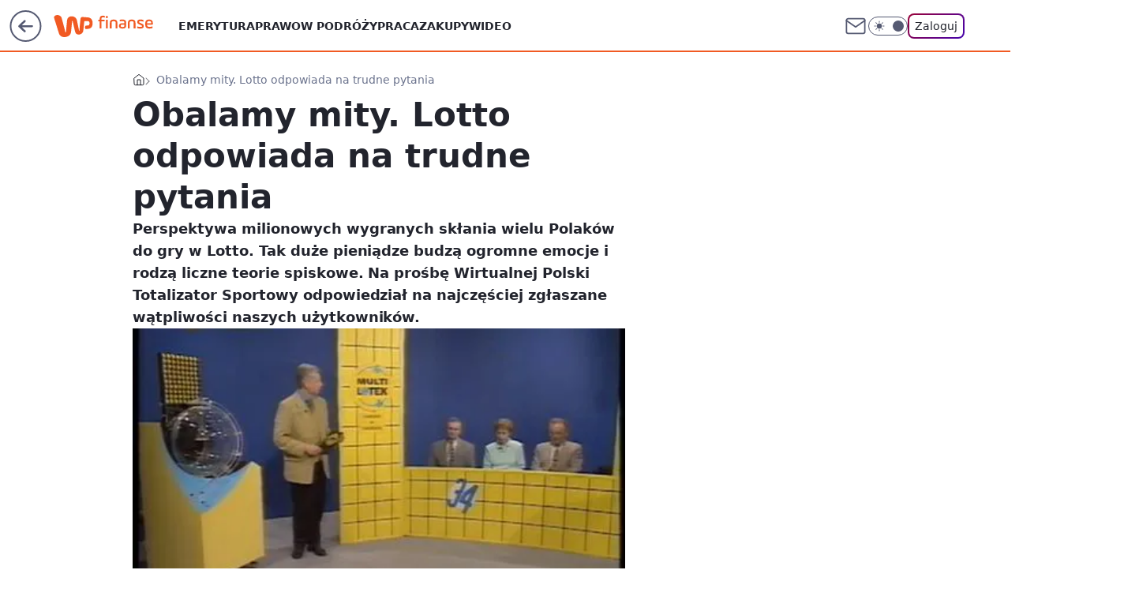

--- FILE ---
content_type: text/html; charset=utf-8
request_url: https://finanse.wp.pl/obalamy-mity-lotto-odpowiada-na-trudne-pytania-6114336227333761a
body_size: 26915
content:
<!doctype html><html lang="pl"><head><meta charset="utf-8"><meta name="viewport" content="width=device-width, viewport-fit=cover, initial-scale=1"><meta http-equiv="Cache-Control" content="no-cache"><meta http-equiv="X-UA-Compatible" content="IE=Edge"><meta http-equiv="Expires" content="0"><meta name="logo" content="/staticfiles/logo.png">
		<script>
     var wp_abtest_programmatic = "PEPWG-1074";
     var wp_abtest = {"application":{"PEPWG-1074":"B"}};
		</script><script>
		// dot
		var TECH = true;
		var GOFER = true;
		var wp_dot_type = 'click';
		var appVersion = "v1.535.0";
		var wp_dot_addparams = {"bunchID":"235333","canonical":"https://finanse.wp.pl/obalamy-mity-lotto-odpowiada-na-trudne-pytania-6114336227333761a","cauthor":"","ccategory":"","cdate":"2013-10-24","cedtype":"","ciab":"IAB13,IAB-v3-270,IAB-v3-480,IAB9-8,IAB9-5,IAB22","cid":"6114336227333761","corigin":"","cpagemax":1,"cpageno":1,"cplatform":"gofer","crepub":0,"csource":"","csystem":"ncr","ctags":"totalizator sportowy,lotto,losowanie,maszyna,wygrana,loteria","ctlength":7441,"ctype":"article","cuct":"","darkmode":false,"frontendVer":"v1.535.0|20260115","isLogged":false,"svid":"87bf492c-2c3b-4c3e-b6e0-7e94db4f8ab1"};
		// wpjslib
		var WP = [];
		var wp_sn = "finanse";
		var rekid = "235333";
		var wp_push_notification_on = true;
		var wp_mobile = false;
		var wp_fb_id = "933316406876601";
		var wp_subscription = "";

		var wpStadcp = "0.000";
		var screeningv2 = true;
		var API_DOMAIN = '/';
		var API_STREAM = '/v1/stream';
		var API_GATEWAY = "/graphql";
		var API_HOST_ONE_LOGIN = "https://finanse.wp.pl";
		var WPP_VIDEO_EMBED = null || [];
		if (true) {
			var getPopoverAnchor = async () =>
				document.querySelector('[data-role="onelogin-button"]');
		}
		var wp_push_notification_on = true;
		var wp_onepager = true;
		var asyncNativeQueue = [];
		var wp_consent_logo = "/staticfiles/logo.png";
		var wp_consent_color = 'var(--wp-consent-color)';
		if (true) {
			var wp_pvid = "a5a7c3e319f2c97d0d39";
		}

		if (false) {
			var wp_pixel_id = "";
		}
		if (true) {
			var onResizeCallback = function (layoutType) {
				window.wp_dot_addparams.layout = layoutType;
			};

			var applicationSize = {};
			if (false) {
				var breakpointNarrow = 0;
			} else {
				var breakpointNarrow = 1280;
			}
			function onResize() {
				applicationSize.innerWidth = window.innerWidth;
				applicationSize.type =
					window.innerWidth >= breakpointNarrow ? 'wide' : 'narrow';
				onResizeCallback(applicationSize.type);
			}
			onResize();
			window.addEventListener('resize', onResize);
		}

		var loadTimoeout = window.setTimeout(function () {
			window.WP.push(function () {
				window.WP.performance.registerMark('WPJStimeout');
				loadScript();
			});
		}, 3000);

		var loadScript = function () {
			window.clearTimeout(loadTimoeout);
			document.body.setAttribute('data-wp-loaded', 'true');
		};
		window.WP.push(function () {
			window.WP.gaf.loadBunch(false, loadScript, true);
			if (true) {
				window.WP.gaf.registerCommercialBreak(2);
			}
		});
		var __INIT_CONFIG__ = {"randvar":"MGDHOtZqqf","randomClasses":{"0":"ecnkC","100":"LYXhw","150":"GVnFG","162":"hWzpz","180":"tucaP","200":"ceCVJ","250":"SpfRt","280":"fwHVI","282":"KTcMt","300":"ytBMs","312":"BmKlw","330":"qwdFs","332":"xiugN","40":"msYpC","50":"Swrza","60":"URAZH","600":"bjjEK","662":"YFxkr","712":"kxzAT","780":"jjwEX","810":"NnVRq","82":"nXQKN","fullPageScreeningWallpaper":"ScTuH","hasPlaceholderPadding":"YnUBj","hasVerticalPlaceholderPadding":"gWkoL","panelPremiumScreeningWallpaper":"zgDHN","placeholderMargin":"jKHNW","screeningContainer":"hIRSl","screeningWallpaper":"lXQAe","screeningWallpaperSecondary":"wEQzo","slot15ScreeningWallpaper":"CuPAJ","slot16ScreeningWallpaper":"FAGUn","slot17ScreeningWallpaper":"AoDsy","slot18ScreeningWallpaper":"uCwkq","slot19ScreeningWallpaper":"XgKRI","slot38ScreeningWallpaper":"qBSnB","slot3ScreeningWallpaper":"NKlUW","slot501ScreeningWallpaper":"wZXWp","slot75ScreeningWallpaper":"MUXKL","transparent":"PRwzv"},"productId":"6105582576841857","isMobile":false,"social":{"facebook":{"accountName":"finansewppl","appId":"803760040111145","pages":["203367529692524"]},"instagram":{"accountName":"money_pl"},"tiktok":{},"giphy":{},"x":{},"youtube":{},"linkedin":{}},"cookieDomain":".wp.pl","isLoggedIn":false,"user":{},"userApi":"/graphql","oneLoginApiHost":"","scriptSrc":"https://finanse.wp.pl/[base64]","isGridEnabled":false,"editorialIcon":{"iconUrl":"","url":"","text":""},"poll":{"id":"","title":"","photo":{"url":"","width":0,"height":0},"pollType":"","question":"","answers":null,"sponsored":false,"logoEnabled":false,"sponsorLogoFile":{"url":"","width":0,"height":0},"sponsorLogoLink":"","buttonText":"","buttonUrl":""},"abTestVariant":"","showExitDiscover":false,"isLanding":false,"scrollLockTimeout":0,"scrollMetricEnabled":false,"survicateSegments":"","isFeed":false,"isSuperApp":false,"oneLoginClientId":"wp-backend","weatherSrc":"","commonHeadSrc":"","userPanelCss":"https://finanse.wp.pl/[base64]","saveForLaterProductID":"5927206335214209","withNewestBottombar":true,"acid":"","withBottomRecommendationsSplit":false,"isCommentsPageAbTest":false};
		window["MGDHOtZqqf"] = function (
			element,
			slot,
			withPlaceholder,
			placeholder,
			options
		) {
			window.WP.push(function () {
				if (withPlaceholder && element.parentNode) {
					window.WP.gaf.registerPlaceholder(
						slot,
						element.parentNode,
						placeholder
					);
					if (true) {
						element.parentNode.style.display = 'none';
					}
				}
				if (false) {
					window.WP.gaf.registerSlot(slot, element, options);
				}
			});
		};
	</script><meta name="gaf" content="blxwweqy"> <script>!function(e,f){try{if(!document.cookie.match('(^|;)\\s*WPdp=([^;]*)')||/google/i.test(window.navigator.userAgent))return;f.WP=f.WP||[];f.wp_pvid=f.wp_pvid||(function(){var output='';while(output.length<20){output+=Math.random().toString(16).substr(2);output=output.substr(0,20)}return output})(20);var abtest=function(){function e(t){return!(null==t)&&"object"==typeof t&&!Array.isArray(t)&&0<Object.keys(t).length}var t="",r=f.wp_abtest;return e(r)&&(t=Object.entries(r).map(([r,t])=>{if(e(t))return Object.entries(t).map(([t,e])=>r+"|"+t+"|"+e).join(";")}).join(";")),t}();var r,s,c=[["https://finanse","wp","pl/[base64]"]
.join('.'),["pvid="+f.wp_pvid,(s=e.cookie.match(/(^|;)\s*PWA_adbd\s*=\s*([^;]+)/),"PWA_adbd="+(s?s.pop():"2")),location.search.substring(1),(r=e.referrer,r&&"PWAref="+encodeURIComponent(r.replace(/^https?:\/\//,""))),f.wp_sn&&"sn="+f.wp_sn,abtest&&"abtest="+encodeURIComponent(abtest)].filter(Boolean).join("&")].join("/?");e.write('<scr'+'ipt src="'+c+'"><\/scr'+'ipt>')}catch(_){console.error(_)}}(document,window);</script><script id="hb" crossorigin="anonymous" src="https://finanse.wp.pl/[base64]"></script><title>Obalamy mity. Lotto odpowiada na trudne pytania</title><link href="https://finanse.wp.pl/obalamy-mity-lotto-odpowiada-na-trudne-pytania-6114336227333761a" rel="canonical"><meta name="description" content="Perspektywa milionowych wygranych skłania wielu Polaków do gry w Lotto. Tak duże pieniądze budzą ogromne emocje i rodzą liczne teorie spiskowe. Na prośbę Wirtualnej Polski Totalizator Sportowy odpowiedział na..."> <meta name="author" content="Grupa Wirtualna Polska"><meta name="robots" content="max-image-preview:large"><meta property="og:type" content="article"><meta property="og:title" content="Obalamy mity. Lotto odpowiada na trudne pytania"><meta property="og:description" content="Perspektywa milionowych wygranych skłania wielu Polaków do gry w Lotto. Tak duże pieniądze budzą ogromne emocje i rodzą liczne teorie spiskowe. Na prośbę Wirtualnej Polski Totalizator Sportowy odpowiedział na..."><meta property="og:url" content="https://finanse.wp.pl/obalamy-mity-lotto-odpowiada-na-trudne-pytania-6114336227333761a"><meta property="og:site_name" content="WP Finanse"><meta property="og:locale" content="pl_PL"><meta property="og:article:tag" content="totalizator sportowy"><meta property="og:article:tag" content="lotto"><meta property="og:article:tag" content="losowanie"><meta property="og:article:tag" content="maszyna"><meta property="og:article:tag" content="wygrana"><meta property="og:article:tag" content="loteria"><meta property="og:image" content="https://v.wpimg.pl/NDIwLmpwYSUoFTpeXwxsMGtNbgQZVWJmPFV2T19DfHQxRXpdXx5gMzlZPAFfFmEiZh08CBdYfXZ7R3lCHBg6MCYoJwIdHj0uKCg1AgUDOyYsKDwfGRk6NyoFKQgeKHp2eVkmHRUQbDk"><meta property="og:image:width" content="420"><meta property="og:image:height" content="260">  <meta property="og:image:type" content="image/png"><meta property="article:published_time" content="2013-10-24T10:11:00.000Z"> <meta property="article:modified_time" content="2013-10-25T21:56:59.000Z"><meta name="twitter:card" content="summary_large_image"><meta name="twitter:description" content="Perspektywa milionowych wygranych skłania wielu Polaków do gry w Lotto. Tak duże pieniądze budzą ogromne emocje i rodzą liczne teorie spiskowe. Na prośbę Wirtualnej Polski Totalizator Sportowy odpowiedział na..."><meta name="twitter:image" content="https://v.wpimg.pl/NDIwLmpwYSUoFTpeXwxsMGtNbgQZVWJmPFV2T19DfHQxRXpdXx5gMzlZPAFfFmEiZh08CBdYfXZ7R3lCHBg6MCYoJwIdHj0uKCg1AgUDOyYsKDwfGRk6NyoFKQgeKHp2eVkmHRUQbDk"><meta name="fb:app_id" content="803760040111145"><meta name="fb:pages" content="203367529692524"><link rel="alternate" type="application/rss+xml" href="/rss/aktualnosci" title="Aktualności"><script id="wpjslib6" type="module" src="https://finanse.wp.pl/[base64]" async="" crossorigin="anonymous"></script><script type="module" src="https://finanse.wp.pl/[base64]" crossorigin="anonymous"></script><script type="module" src="https://finanse.wp.pl/[base64]" crossorigin="anonymous"></script><link rel="apple-touch-icon" href="/staticfiles/icons/icon.png"><link rel="stylesheet" href="https://finanse.wp.pl/[base64]"><link rel="stylesheet" href="https://finanse.wp.pl/[base64]"><link rel="stylesheet" href="https://finanse.wp.pl/[base64]"><link rel="stylesheet" href="https://finanse.wp.pl/[base64]"><link rel="preload" as="image" href="https://v.wpimg.pl/NDIwLmpwYSUoFTpeXwxsMGtNbgQZVWJmPFV2T19OfXIxQn5aXx5gMzlZPAFfFmEiZh08CBdYfXZ7R3lCHBg6MCYoJwIdHj0uKCg1AgUDOyYsKDwfGRk6NyoFKQgeKHp2eVkmHRUQbDk" fetchpriority="high"><meta name="breakpoints" content="629, 1139, 1365"><meta name="content-width" content="device-width, 630, 980, 1280"><link rel="manifest" href="/site.webmanifest"><meta name="mobile-web-app-capable" content="yes"><meta name="apple-mobile-web-app-capable" content="yes"><meta name="apple-mobile-web-app-status-bar-style" content="black-translucent"><meta name="theme-color" content="var(--color-brand)"><style>.MGDHOtZqqf{background-color:var(--color-neutral-25);position:relative;width:100%;min-height:200px;}.dark .MGDHOtZqqf{background-color:var(--color-neutral-850);}.YnUBj .MGDHOtZqqf{padding: 18px 16px 10px;}.PRwzv{background-color:transparent;}.dark .PRwzv{background-color:transparent;}.gWkoL{padding: 15px 0;}.jKHNW{margin:var(--wp-placeholder-margin);}.GVnFG{min-height:150px;}.qwdFs{min-height:330px;}.tucaP{min-height:180px;}.URAZH{min-height:60px;}.bjjEK{min-height:600px;}.YFxkr{min-height:662px;}.kxzAT{min-height:712px;}.LYXhw{min-height:100px;}.NnVRq{min-height:810px;}.KTcMt{min-height:282px;}.xiugN{min-height:332px;}.nXQKN{min-height:82px;}.ceCVJ{min-height:200px;}.BmKlw{min-height:312px;}.Swrza{min-height:50px;}.ytBMs{min-height:300px;}.msYpC{min-height:40px;}.hWzpz{min-height:162px;}.SpfRt{min-height:250px;}.jjwEX{min-height:780px;}.ecnkC{min-height:0px;}.fwHVI{min-height:280px;}</style><script>
        WP.push(function() {
            var sc = [{"src":"//applets.ebxcdn.com/ebx.js","id":"ebx"}];
            WP.gdpr.runAfterConsent(function() {
              sc.forEach(function(d){
                    window.WP.getScript(d)
                })
             });
        });
    </script></head><body class=""><meta itemprop="name" content="WP Finanse"><div><div class="h-0"></div><script>(function(){var sc=document.currentScript;window[window.__INIT_CONFIG__.randvar](sc.previousElementSibling,6,false,{},{
    setNative: (dataNative, onViewCallback) => {
    window.asyncNativeQueue.push({
      action:"onPanelPremium",
      payload: { 
        screeningWallpaperClassName: "wEQzo", 
        dataNative: dataNative,
        onViewCallback: onViewCallback,
        
      }
})}});})()</script></div><div class="h-0"></div><script>(function(){var sc=document.currentScript;window[window.__INIT_CONFIG__.randvar](sc.previousElementSibling,10,false,{},undefined);})()</script> <div class="h-0"></div><script>(function(){var sc=document.currentScript;window[window.__INIT_CONFIG__.randvar](sc.previousElementSibling,89,false,{},undefined);})()</script> <div class="blxwweqyh"></div><div class="sticky top-0 w-full z-300"><header data-st-area="header" id="service-header" class="bg-[--color-header-bg] h-[4.125rem] relative select-none w-full"><div class="max-w-[980px] pl-3 xl:max-w-[1280px] h-full w-full flex items-center mx-auto relative"><input class="peer hidden" id="menu-toggle-button" type="checkbox" autocomplete="off"><div class="hidden peer-checked:block"><div class="wp-header-menu"><div class="wp-link-column"><ul class="wp-link-list"><li><a class="wp-link px-4 py-3 block" href="https://finanse.wp.pl/tag/emerytura">Emerytura</a></li><li><a class="wp-link px-4 py-3 block" href="https://finanse.wp.pl/tag/podatki">Prawo</a></li><li><a class="wp-link px-4 py-3 block" href="https://finanse.wp.pl/tag/turystyka">W podróży</a></li><li><a class="wp-link px-4 py-3 block" href="https://finanse.wp.pl/tag/praca">Praca</a></li><li><a class="wp-link px-4 py-3 block" href="https://finanse.wp.pl/tag/zakupy">Zakupy</a></li><li><a class="wp-link px-4 py-3 block" href="https://finanse.wp.pl/tag/wideo">Wideo</a></li></ul><div class="wp-social-box"><span>Obserwuj nas na:</span><div><a class="cHJldmVudENC" href="https://www.facebook.com/finansewppl"><svg xmlns="http://www.w3.org/2000/svg" fill="none" viewBox="0 0 24 24"><path stroke="currentColor" stroke-linecap="round" stroke-linejoin="round" stroke-width="1.5" d="M18 2.941h-3a5 5 0 0 0-5 5v3H7v4h3v8h4v-8h3l1-4h-4v-3a1 1 0 0 1 1-1h3z"></path></svg></a> <a class="cHJldmVudENC" href="https://www.instagram.com/money_pl"><svg xmlns="http://www.w3.org/2000/svg" fill="none" viewBox="0 0 24 24"><path stroke="currentColor" stroke-linecap="round" stroke-linejoin="round" stroke-width="1.5" d="M17 2.941H7a5 5 0 0 0-5 5v10a5 5 0 0 0 5 5h10a5 5 0 0 0 5-5v-10a5 5 0 0 0-5-5"></path><path stroke="currentColor" stroke-linecap="round" stroke-linejoin="round" stroke-width="1.5" d="M16 12.311a4 4 0 1 1-7.914 1.174A4 4 0 0 1 16 12.31Zm1.5-4.87h.01"></path></svg></a> </div></div></div><input class="peer hidden" id="wp-menu-link-none" name="wp-menu-links" type="radio" autocomplete="off" checked="checked"><div class="wp-teaser-column translate-x-[248px] peer-checked:translate-x-0"><div class="wp-header-menu-subtitle">Popularne w serwisie <span class="uppercase">Finanse</span>:</div><div class="wp-teaser-grid"><a href="https://finanse.wp.pl/przebadali-kawy-zwycieska-marke-mozna-kupic-w-polsce-7242264615097985a" title="Przebadali kawy. Zwycięską markę można kupić w Polsce"><div class="wp-img-placeholder"><img src="https://v.wpimg.pl/YWJkNmQ4djYrCThefk97I2hRbAQ4FnV1P0l0T34HaGMyWnlbflIwOy8ZKx0-Gj4lPxsvGiEaKTtlCj4EfkJoeC4CPR09VSB4LwYsCDUbPTMpCHZVZVV0MXMPKkBlDTwyZwl9CWQZa24uUy8PNQI9b38ObBA" loading="lazy" class="wp-img" alt="Przebadali kawy. Zwycięską markę można kupić w Polsce"></div><span class="wp-teaser-title">Przebadali kawy. Zwycięską markę można kupić w Polsce</span> <span class="wp-teaser-author">Maria Glinka</span></a><a href="https://finanse.wp.pl/tyle-w-2026-r-kosztuja-paczki-u-corki-magdy-gessler-ceny-znow-w-gore-7241214146972160a" title="Tyle w 2026 r. kosztują pączki u córki Magdy Gessler. Ceny znów w górę"><div class="wp-img-placeholder"><img src="https://v.wpimg.pl/ZDA0MjUydSUgUjtZegJ4MGMKbwM8W3ZmNBJ3SHpKa3A5AXpceh8zKCRCKBo6Vz02NEAsHSVXKihuUT0Deg9rayVZPho5GCNrJF0vDzFWOXJ2BnwMbB13fHZSLkdhGDlxbFF_WTRUP3B5ASlaYUtvdncJbxc" loading="lazy" class="wp-img" alt="Tyle w 2026 r. kosztują pączki u córki Magdy Gessler. Ceny znów w górę"></div><span class="wp-teaser-title">Tyle w 2026 r. kosztują pączki u córki Magdy Gessler. Ceny znów w górę</span> <span class="wp-teaser-author">Paulina Master</span></a><a href="https://finanse.wp.pl/zus-zwraca-pieniadze-po-zmarlych-zajmuje-to-10-minut-7241222611155936a" title="ZUS zwraca pieniądze po zmarłych. &#34;Zajmuje to 10 minut&#34;"><div class="wp-img-placeholder"><img src="https://v.wpimg.pl/MzlkODVlYhsNCTl3eRdvDk5RbS0_TmFYGUl1ZnlffE4UWnhyeQokFgkZKjQ5QioIGRsuMyZCPRZDCj8teRp8VQgCPDQ6DTRVCQYtITJDKRlcXS5zN15gGFVYe2liDikeQVJ5JmdBeEtbW3x9MlR4Hw9cbTk" loading="lazy" class="wp-img" alt="ZUS zwraca pieniądze po zmarłych. &#34;Zajmuje to 10 minut&#34;"></div><span class="wp-teaser-title">ZUS zwraca pieniądze po zmarłych. &#34;Zajmuje to 10 minut&#34;</span> <span class="wp-teaser-author">Adam Sieńko</span></a><a href="https://finanse.wp.pl/mieszkancy-sa-wsciekli-na-rydzyka-oplaty-na-osiedlu-w-gore-7241847441968096a" title="Mieszkańcy są wściekli na Rydzyka. Opłaty na osiedlu w górę"><div class="wp-img-placeholder"><img src="https://v.wpimg.pl/MzZkNDcyYhs7CTh3TAJvDnhRbC0KW2FYL0l0ZkxKfE4iWnlyTB8kFj8ZKzQMVyoILxsvMxNXPRZ1Cj4tTA98VT4CPTQPGDRVPwYsIQdWfUNsWyt0AUlgQm5afmlXHX9Od1N7d1dUfh4-XH1yB016SDxTbDk" loading="lazy" class="wp-img" alt="Mieszkańcy są wściekli na Rydzyka. Opłaty na osiedlu w górę"></div><span class="wp-teaser-title">Mieszkańcy są wściekli na Rydzyka. Opłaty na osiedlu w górę</span> <span class="wp-teaser-author">Maria Glinka</span></a><a href="https://finanse.wp.pl/zarobki-kierowcow-smieciarek-oto-ile-dostaja-na-reke-7242578036922497a" title="Zarobki kierowców śmieciarek. Oto ile dostają &#34;na rękę&#34;"><div class="wp-img-placeholder"><img src="https://v.wpimg.pl/YTI2OTNmdjUoUDlnYRZ7IGsIbT0nT3V2PBB1dmFeaGAxA3hiYQswOCxAKiQhQz4mPEIuIz5DKThmUz89YRtoey1bPCQiDCB7LF8tMSpCbmN-BSphLF90ZH4Ld3l6WG03ZAotZy1APW0vAC5meFRqMi1UbSk" loading="lazy" class="wp-img" alt="Zarobki kierowców śmieciarek. Oto ile dostają &#34;na rękę&#34;"></div><span class="wp-teaser-title">Zarobki kierowców śmieciarek. Oto ile dostają &#34;na rękę&#34;</span> <span class="wp-teaser-author">Michał Krawiel</span></a><a href="https://finanse.wp.pl/tyle-zbieraja-po-koledzie-parafie-odslaniaja-karty-7241169864723424a" title="Tyle zbierają po kolędzie. Parafie odsłaniają karty"><div class="wp-img-placeholder"><img src="https://v.wpimg.pl/ZmQwNWMydQwwFThkYgJ4GXNNbD4kW3ZPJFV0dWJKa1kpRnlhYh8zATQFKyciVz0fJAcvID1XKgF-Fj4-Yg9rQjUePSchGCNCNBosMilWPl9gTndlf0x3W2lHeHp5TWNVfBV9NnVUOQ8wEygzfUw5XzcTbCo" loading="lazy" class="wp-img" alt="Tyle zbierają po kolędzie. Parafie odsłaniają karty"></div><span class="wp-teaser-title">Tyle zbierają po kolędzie. Parafie odsłaniają karty</span> <span class="wp-teaser-author">Adam Sieńko</span></a></div></div></div><div class="wp-header-menu-layer"></div></div><div class="header-back-button-container"><div id="wp-sg-back-button" class="back-button-container wp-back-sg" data-st-area="goToSG"><a href="/"><svg class="back-button-icon" xmlns="http://www.w3.org/2000/svg" width="41" height="40" fill="none"><circle cx="20.447" cy="20" r="19" fill="transparent" stroke="currentColor" stroke-width="2"></circle> <path fill="currentColor" d="m18.5 12.682-.166.133-6.855 6.472a1 1 0 0 0-.089.099l.117-.126q-.087.082-.155.175l-.103.167-.075.179q-.06.178-.06.374l.016.193.053.208.08.178.103.16.115.131 6.853 6.47a1.4 1.4 0 0 0 1.897 0 1.213 1.213 0 0 0 .141-1.634l-.14-.157-4.537-4.283H28.44c.741 0 1.342-.566 1.342-1.266 0-.635-.496-1.162-1.143-1.252l-.199-.014-12.744-.001 4.536-4.281c.472-.445.519-1.14.141-1.634l-.14-.158a1.4 1.4 0 0 0-1.55-.237z"></path></svg></a></div><a href="/" class="cHJldmVudENC z-0" title="WP Finanse" id="service_logo"><svg class="text-[--color-logo] max-w-[--logo-width] h-[--logo-height] align-middle mr-8"><use href="/staticfiles/siteLogoDesktop.svg#root"></use></svg></a> <a href="https://www.wp.pl" title="Wirtualna Polska" class="absolute top-0 left-0 h-[32px] w-[55px] sm:h-[36px] sm:w-[60px]"></a></div><ul class="flex text-sm/[1.3125rem] gap-8  xl:flex hidden"><li class="flex items-center group relative"><a class="whitespace-nowrap group uppercase no-underline font-semibold hover:underline text-[--color-header-text] cHJldmVudENC" href="https://finanse.wp.pl/tag/emerytura">Emerytura</a> </li><li class="flex items-center group relative"><a class="whitespace-nowrap group uppercase no-underline font-semibold hover:underline text-[--color-header-text] cHJldmVudENC" href="https://finanse.wp.pl/tag/podatki">Prawo</a> </li><li class="flex items-center group relative"><a class="whitespace-nowrap group uppercase no-underline font-semibold hover:underline text-[--color-header-text] cHJldmVudENC" href="https://finanse.wp.pl/tag/turystyka">W podróży</a> </li><li class="flex items-center group relative"><a class="whitespace-nowrap group uppercase no-underline font-semibold hover:underline text-[--color-header-text] cHJldmVudENC" href="https://finanse.wp.pl/tag/praca">Praca</a> </li><li class="flex items-center group relative"><a class="whitespace-nowrap group uppercase no-underline font-semibold hover:underline text-[--color-header-text] cHJldmVudENC" href="https://finanse.wp.pl/tag/zakupy">Zakupy</a> </li><li class="flex items-center group relative"><a class="whitespace-nowrap group uppercase no-underline font-semibold hover:underline text-[--color-header-text] cHJldmVudENC" href="https://finanse.wp.pl/tag/wideo">Wideo</a> </li></ul><div class="group mr-0 xl:ml-[3.5rem] flex flex-1 items-center justify-end"><div class="h-8 text-[--icon-light] flex items-center gap-4"><a id="wp-poczta-link" href="https://poczta.wp.pl/login/login.html" class="text-[--color-header-icon-light] block size-8 cHJldmVudENC"><svg viewBox="0 0 32 32" fill="none" xmlns="http://www.w3.org/2000/svg"><path d="M6.65944 6.65918H25.3412C26.6256 6.65918 27.6764 7.71003 27.6764 8.9944V23.0057C27.6764 24.2901 26.6256 25.3409 25.3412 25.3409H6.65944C5.37507 25.3409 4.32422 24.2901 4.32422 23.0057V8.9944C4.32422 7.71003 5.37507 6.65918 6.65944 6.65918Z" stroke="currentColor" stroke-width="1.8" stroke-linecap="round" stroke-linejoin="round"></path> <path d="M27.6764 8.99438L16.0003 17.1677L4.32422 8.99438" stroke="currentColor" stroke-width="1.8" stroke-linecap="round" stroke-linejoin="round"></path></svg></a><input type="checkbox" class="hidden" id="darkModeCheckbox"> <label class="wp-darkmode-toggle" for="darkModeCheckbox" aria-label="Włącz tryb ciemny"><div class="toggle-container"><div class="toggle-icon-dark"><svg viewBox="0 0 16 16" class="icon-moon" fill="currentColor" xmlns="http://www.w3.org/2000/svg"><path d="M15.293 11.293C13.8115 11.9631 12.161 12.1659 10.5614 11.8743C8.96175 11.5827 7.48895 10.8106 6.33919 9.66085C5.18944 8.5111 4.41734 7.0383 4.12574 5.43866C3.83415 3.83903 4.03691 2.18852 4.70701 0.707031C3.52758 1.24004 2.49505 2.05123 1.69802 3.07099C0.900987 4.09075 0.363244 5.28865 0.130924 6.56192C-0.101395 7.83518 -0.0213565 9.1458 0.364174 10.3813C0.749705 11.6169 1.42922 12.7404 2.34442 13.6556C3.25961 14.5708 4.38318 15.2503 5.61871 15.6359C6.85424 16.0214 8.16486 16.1014 9.43813 15.8691C10.7114 15.6368 11.9093 15.0991 12.9291 14.302C13.9488 13.505 14.76 12.4725 15.293 11.293V11.293Z"></path></svg></div><div class="toggle-icon-light"><svg fill="currentColor" class="icon-sun" xmlns="http://www.w3.org/2000/svg" viewBox="0 0 30 30"><path d="M 14.984375 0.98632812 A 1.0001 1.0001 0 0 0 14 2 L 14 5 A 1.0001 1.0001 0 1 0 16 5 L 16 2 A 1.0001 1.0001 0 0 0 14.984375 0.98632812 z M 5.796875 4.7988281 A 1.0001 1.0001 0 0 0 5.1015625 6.515625 L 7.2226562 8.6367188 A 1.0001 1.0001 0 1 0 8.6367188 7.2226562 L 6.515625 5.1015625 A 1.0001 1.0001 0 0 0 5.796875 4.7988281 z M 24.171875 4.7988281 A 1.0001 1.0001 0 0 0 23.484375 5.1015625 L 21.363281 7.2226562 A 1.0001 1.0001 0 1 0 22.777344 8.6367188 L 24.898438 6.515625 A 1.0001 1.0001 0 0 0 24.171875 4.7988281 z M 15 8 A 7 7 0 0 0 8 15 A 7 7 0 0 0 15 22 A 7 7 0 0 0 22 15 A 7 7 0 0 0 15 8 z M 2 14 A 1.0001 1.0001 0 1 0 2 16 L 5 16 A 1.0001 1.0001 0 1 0 5 14 L 2 14 z M 25 14 A 1.0001 1.0001 0 1 0 25 16 L 28 16 A 1.0001 1.0001 0 1 0 28 14 L 25 14 z M 7.9101562 21.060547 A 1.0001 1.0001 0 0 0 7.2226562 21.363281 L 5.1015625 23.484375 A 1.0001 1.0001 0 1 0 6.515625 24.898438 L 8.6367188 22.777344 A 1.0001 1.0001 0 0 0 7.9101562 21.060547 z M 22.060547 21.060547 A 1.0001 1.0001 0 0 0 21.363281 22.777344 L 23.484375 24.898438 A 1.0001 1.0001 0 1 0 24.898438 23.484375 L 22.777344 21.363281 A 1.0001 1.0001 0 0 0 22.060547 21.060547 z M 14.984375 23.986328 A 1.0001 1.0001 0 0 0 14 25 L 14 28 A 1.0001 1.0001 0 1 0 16 28 L 16 25 A 1.0001 1.0001 0 0 0 14.984375 23.986328 z"></path></svg></div></div><div class="toggle-icon-circle"></div></label><div class="relative"><form action="/auth/v1/sso/auth" data-role="onelogin-button" method="get" id="wp-login-form"><input type="hidden" name="continue_url" value="https://finanse.wp.pl/obalamy-mity-lotto-odpowiada-na-trudne-pytania-6114336227333761a"> <button type="submit" class="wp-login-button">Zaloguj</button></form></div></div><div class="ml-[0.25rem] w-[3.375rem] flex items-center justify-center"><label role="button" for="menu-toggle-button" tab-index="0" aria-label="Menu" class="cursor-pointer flex items-center justify-center size-8 text-[--color-header-icon-light]"><div class="hidden peer-checked:group-[]:flex absolute top-0 right-0 w-[3.375rem] h-[4.4375rem] bg-white dark:bg-[--color-neutral-800] z-1 items-center justify-center rounded-t-2xl peer-checked:group-[]:text-[--icon-dark]"><svg xmlns="http://www.w3.org/2000/svg" width="32" height="32" viewBox="0 0 32 32" fill="none"><path d="M24 8 8 24M8 8l16 16" stroke="currentColor" stroke-width="1.8" stroke-linecap="round" stroke-linejoin="round"></path></svg></div><div class="flex peer-checked:group-[]:hidden h-8 w-8"><svg xmlns="http://www.w3.org/2000/svg" viewBox="0 0 32 32" fill="none"><path d="M5 19h22M5 13h22M5 7h22M5 25h22" stroke="currentColor" stroke-width="1.8" stroke-linecap="round" stroke-linejoin="round"></path></svg></div></label></div></div></div><hr class="absolute bottom-0 left-0 m-0 h-px w-full border-t border-solid border-[--color-brand]"><div id="user-panel-v2-root" class="absolute z-[9999] right-0 empty:hidden"></div></header> </div> <div class="relative flex w-full flex-col items-center" data-testid="screening-main"><div class="lXQAe"><div class="absolute inset-0"></div></div><div class="w-full py-2 has-[div>div:not(:empty)]:p-0"><div class="hIRSl"></div></div><div class="flex w-full flex-col items-center"><div class="wEQzo relative w-full"><div class="absolute inset-x-0 top-0"></div></div><div class="relative w-auto"><main class="wp-main-article" style="--nav-header-height: 90px;"><div class="breadcrumbs-wrapper"><ul class="breadcrumbs" itemscope itemtype="https://schema.org/BreadcrumbList"><li class="breadcrumbs-item breadcrumbs-home" itemprop="itemListElement" itemscope itemtype="https://schema.org/ListItem"><a class="breadcrumbs-item-link" href="https://finanse.wp.pl" title="WP Finanse" itemprop="item"><svg xmlns="http://www.w3.org/2000/svg" fill="none" viewBox="0 0 16 16" class="HVbn"><path stroke="currentColor" stroke-linecap="round" stroke-linejoin="round" d="m2 6 6-4.666L14 6v7.334a1.333 1.333 0 0 1-1.333 1.333H3.333A1.333 1.333 0 0 1 2 13.334z"></path><path stroke="currentColor" stroke-linecap="round" stroke-linejoin="round" d="M6 14.667V8h4v6.667"></path></svg><span class="hidden" itemprop="name">WP Finanse</span></a><meta itemprop="position" content="1"></li><li class="breadcrumbs-item breadcrumbs-material" itemprop="itemListElement" itemscope itemtype="https://schema.org/ListItem"><span itemprop="name">Obalamy mity. Lotto odpowiada na trudne pytania</span><meta itemprop="position" content="2"></li></ul></div><article data-st-area="article-article"><div class="flex mb-5"><div class="article-header flex-auto"><div><h1>Obalamy mity. Lotto odpowiada na trudne pytania </h1></div><div class="article-lead x-tts"><p>Perspektywa milionowych wygranych skłania wielu Polaków do gry w Lotto. Tak duże pieniądze budzą ogromne emocje i rodzą liczne teorie spiskowe. Na prośbę Wirtualnej Polski Totalizator Sportowy odpowiedział na najczęściej zgłaszane wątpliwości naszych użytkowników.</p></div><div><div class="article-img-placeholder" data-mainmedia-photo><img width="936" height="527" alt="Obraz" src="https://v.wpimg.pl/NDIwLmpwYSUoFTpeXwxsMGtNbgQZVWJmPFV2T19OfXIxQn5aXx5gMzlZPAFfFmEiZh08CBdYfXZ7R3lCHBg6MCYoJwIdHj0uKCg1AgUDOyYsKDwfGRk6NyoFKQgeKHp2eVkmHRUQbDk" data-link="https://v.wpimg.pl/NDIwLmpwYSUoFTpeXwxsMGtNbgQZVWJmPFV2T19OfXIxQn5aXx5gMzlZPAFfFmEiZh08CBdYfXZ7R3lCHBg6MCYoJwIdHj0uKCg1AgUDOyYsKDwfGRk6NyoFKQgeKHp2eVkmHRUQbDk" class="wp-media-image" fetchpriority="high"></div><div class="article-img-source">Źródło zdjęć: © YouTube | Print Screen</div></div><div class="info-container"><div class="flex flex-wrap gap-2 items-center"><div class="info-avatar"><svg viewBox="0 0 46 46" fill="none" stroke="currentColor" xmlns="http://www.w3.org/2000/svg"><circle cx="23" cy="23" r="22.5" fill="none" stroke-width="0"></circle> <path d="M13 32v-2a5 5 0 0 1 5-5h10a5 5 0 0 1 5 5v2m-5-16a5 5 0 1 1-10 0 5 5 0 0 1 10 0Z" stroke-width="2" stroke-linecap="round"></path></svg></div><div><div class="flex flex-wrap text-base font-bold "></div><time class="wp-article-content-date" datetime="2013-10-24T10:11:00.000Z">24 października 2013, 12:11</time></div></div><div class="flex justify-between sm:justify-end gap-4 relative"><button class="wp-article-action comments top" data-vab-container="social_tools" data-vab-box="comments_button" data-vab-position="top" data-vab-index="2" data-location="/obalamy-mity-lotto-odpowiada-na-trudne-pytania-6114336227333761a/komentarze?utm_medium=button_top&amp;utm_source=comments"><div class="flex items-center justify-center relative"><div class="wp-comment-dot"></div><svg xmlns="http://www.w3.org/2000/svg" width="16" height="16" fill="none"><path stroke="currentColor" stroke-linecap="round" stroke-linejoin="round" stroke-width="1.3" d="M14 7.6667a5.59 5.59 0 0 1-.6 2.5333 5.666 5.666 0 0 1-5.0667 3.1334 5.59 5.59 0 0 1-2.5333-.6L2 14l1.2667-3.8a5.586 5.586 0 0 1-.6-2.5333A5.667 5.667 0 0 1 5.8 2.6 5.59 5.59 0 0 1 8.3333 2h.3334A5.6535 5.6535 0 0 1 14 7.3334z"></path></svg></div>2034 komentarze</button><div class="wp-article-action-button-container"><button id="wp-article-share-button" class="wp-article-action" type="button" data-vab-container="social_tools" data-vab-position="top" data-vab-box="share" data-vab-index="1"><svg xmlns="http://www.w3.org/2000/svg" width="16" height="16" fill="none"><g stroke="currentColor" stroke-linecap="round" stroke-linejoin="round" stroke-width="1.3" clip-path="url(#clip0_1847_293)"><path d="M12.714 5.0953c1.1834 0 2.1427-.9594 2.1427-2.1428S13.8974.8098 12.714.8098s-2.1427.9593-2.1427 2.1427.9593 2.1428 2.1427 2.1428M3.2863 10.2024c1.1834 0 2.1427-.9593 2.1427-2.1427S4.4697 5.917 3.2863 5.917s-2.1427.9593-2.1427 2.1427.9593 2.1427 2.1427 2.1427M12.714 15.1902c1.1834 0 2.1427-.9593 2.1427-2.1427s-.9593-2.1427-2.1427-2.1427-2.1427.9593-2.1427 2.1427.9593 2.1427 2.1427 2.1427M5.4287 9.3455l5.1425 2.5712M10.5712 4.2029 5.4287 6.774"></path></g> <defs><clipPath id="clip0_1847_293"><path fill="currentColor" d="M0 0h16v16H0z"></path></clipPath></defs></svg></button><div id="wp-article-share-menu" class="wp-article-share-menu"><button id="share-x" class="wp-article-share-option" data-vab-container="social_tools" data-vab-position="top" data-vab-box="share_twitter" data-vab-index="3"><span class="wp-article-share-icon"><svg xmlns="http://www.w3.org/2000/svg" fill="currentColor" viewBox="0 0 1200 1227"><path d="M714.163 519.284 1160.89 0h-105.86L667.137 450.887 357.328 0H0l468.492 681.821L0 1226.37h105.866l409.625-476.152 327.181 476.152H1200L714.137 519.284zM569.165 687.828l-47.468-67.894-377.686-540.24h162.604l304.797 435.991 47.468 67.894 396.2 566.721H892.476L569.165 687.854z"></path></svg></span> <span>Udostępnij na X</span></button> <button id="share-facebook" class="wp-article-share-option" data-vab-container="social_tools" data-vab-position="top" data-vab-box="share_facebook" data-vab-index="4"><span class="wp-article-share-icon"><svg xmlns="http://www.w3.org/2000/svg" fill="none" viewBox="0 0 24 24"><path stroke="currentColor" stroke-linecap="round" stroke-linejoin="round" stroke-width="1.5" d="M18 2.941h-3a5 5 0 0 0-5 5v3H7v4h3v8h4v-8h3l1-4h-4v-3a1 1 0 0 1 1-1h3z"></path></svg></span> <span>Udostępnij na Facebooku</span></button></div><button id="wp-article-save-button" type="button" class="group wp-article-action disabled:cursor-not-allowed" data-save-id="6114336227333761" data-save-type="ARTICLE" data-save-image="http://i.wp.pl/a/f/jpeg/32205/lotto_komisja_youtube_printscreen_420.jpeg" data-save-url="https://finanse.wp.pl/obalamy-mity-lotto-odpowiada-na-trudne-pytania-6114336227333761a" data-save-title="Obalamy mity. Lotto odpowiada na trudne pytania" data-saved="false" data-vab-container="social_tools" data-vab-box="save_button" data-vab-position="top" data-vab-index="0"><svg xmlns="http://www.w3.org/2000/svg" width="12" height="15" fill="none"><path stroke="currentColor" stroke-linecap="round" stroke-linejoin="round" stroke-width="1.3" d="m10.6499 13.65-5-3.6111-5 3.6111V2.0945c0-.3831.1505-.7505.4184-1.0214A1.42 1.42 0 0 1 2.0785.65h7.1428c.379 0 .7423.1521 1.0102.423s.4184.6383.4184 1.0214z"></path></svg></button></div></div></div></div><div class="relative ml-4 flex w-[304px] shrink-0 flex-col flex-nowrap"> <div class="mt-3 w-full [--wp-placeholder-margin:0_0_24px_0]"><div class="MGDHOtZqqf jKHNW Swrza PRwzv"><div class="h-0"></div><script>(function(){var sc=document.currentScript;window[window.__INIT_CONFIG__.randvar](sc.previousElementSibling,67,true,{"fixed":true,"top":90},undefined);})()</script></div></div><div class="sticky top-[--nav-header-height] w-full"><div class="MGDHOtZqqf bjjEK PRwzv"><div class="h-0"></div><script>(function(){var sc=document.currentScript;window[window.__INIT_CONFIG__.randvar](sc.previousElementSibling,36,true,{"fixed":true,"sticky":true,"top":90},undefined);})()</script></div></div></div></div><div class="my-6 grid w-full grid-cols-[624px_304px] gap-x-4 xl:grid-cols-[196px_724px_304px]"><aside role="complementary" class="relative hidden flex-none flex-col flex-nowrap xl:flex row-span-3"><div class="sticky top-[90px] hidden xl:block xl:-mt-1" id="article-left-rail"></div></aside><div class="wp-billboard col-span-2 [--wp-placeholder-margin:0_0_20px_0]"><div class="MGDHOtZqqf jKHNW ytBMs"><img role="presentation" class="absolute left-1/2 top-1/2 max-h-[80%] max-w-[100px] -translate-x-1/2 -translate-y-1/2" src="https://v.wpimg.pl/ZXJfd3AudTkrBBIAbg54LGhcRlAxHQUrPgJGH2MAeGJoSQ1eIBI_K2UHAEVuBTY5KQMMXC0RPyoVERQdMgM9ejc" loading="lazy" decoding="async"><div class="h-0"></div><script>(function(){var sc=document.currentScript;window[window.__INIT_CONFIG__.randvar](sc.previousElementSibling,3,true,{"fixed":true},{
    setNative: (dataNative, onViewCallback) => {
    window.asyncNativeQueue.push({
      action: "onAlternativeScreening",
      payload:{ 
            screeningWallpaperClassName: "lXQAe", 
            alternativeContainerClassName: "hIRSl", 
            slotNumber: 3,
            dataNative: dataNative,
            onViewCallback: onViewCallback
    }})}});})()</script></div></div><div class="flex flex-auto flex-col"><div class="mb-4 flex flex-col gap-6"> <div class="wp-content-text-raw x-tts" data-uxc="paragraph1" data-cpidx="0"><p>Niemal pod każdym artykułem na temat Lotto, który publikujemy w Wirtualnej Polsce pojawiają się komentarze, wyrażające zastrzeżenia do uczciwości losowania. Internauci zgłaszają obiekcje m.in. w sprawach mechanizmu losowania, liczby zwycięzców, ogólnej uczciwości i nadzoru nad przebiegiem loterii. Zebraliśmy najczęściej pojawiające się wątpliwości i teorie spiskowe, a następnie wysłaliśmy je do <a href="https://finanse.wp.pl/totalizator-sportowy-6175612671121537c">Totalizatora Sportowego</a>. Na naszą prośbę organizator największej gry losowej w Polsce zdecydował się obalić pięć największych mitów w sprawie Lotto.</p></div><div class="wp-content-text-raw"><h2 id="title-288997672847943738">Mit 1: Losowanie jest ustawione, tak by padły określone numery</h2> </div> <figure class="wp-content-part-image single-image" style="--aspect-ratio:6.465;"><div class="wp-photo-image-container"><picture class="wp-height-limited-image"><source media="(max-width: 629px)" srcSet="https://v.wpimg.pl/ejEuanBlSgskFxddbRdHHmdPQwcrTklIMFdbTG0PSlx2RRlBK0ISGmsFDUEjQwNFLwUECW1fV1h1QE4FLQEABDEUExRzQg8aIBJDEw"> <source media="(min-width: 630px) and (max-width: 1139px)" srcSet="https://v.wpimg.pl/ejEuanBlSgskFxddbRdHHmdPQwcrTklIMFdbTG0PSlx1TRlBK0ISGmsFDUEjQwNFLwUECW1fV1h1QE4FLQEABDEUExRzQg8aIBJDEw"> <source media="(min-width: 1140px) and (max-width: 1279px)" srcSet="https://v.wpimg.pl/ejEuanBlSgskFxddbRdHHmdPQwcrTklIMFdbTG0PSlNxQRlBK0ISGmsFDUEjQwNFLwUECW1fV1h1QE4FLQEABDEUExRzQg8aIBJDEw"> <source media="(min-width: 1280px)" srcSet="https://v.wpimg.pl/cnoxLmpwTA8OGjpeXwxBGk1CbgQZVU9MGlp2T18UTF9fTHgVXx5NGR9WPAFfFkwIQBI8CBdYUFxdSHlCGxgOCwEMLR8KRk0EHx0rTw0"> <img src="https://v.wpimg.pl/YXJ6MS5qdjkrVDtgGgp7LGgMbzpcU3V6PxR3cRoSdm5-BjVqDF4wdj1GYyNZXjh3LBknI1AWdmt4BH1mGho2NS9YOTJHC2h2IEYoNBcM" width="640" height="99" loading="lazy" class="wp-media-image" alt="Obraz" data-lightbox="true"></picture> </div><figcaption class="image-description"><span class="image-caption"></span> <span class="image-source">© (fot. WP.PL)</span></figcaption></figure> <div class="wp-content-text-raw x-tts" data-cpidx="2"><p>Jak widać na powyższym przykładzie wielu czytelników uważa, że wprowadzenie systemu komputerowego zliczania losów daje organizatorom możliwość manipulacji. Miałaby ona polegać na ustawieniu losowania pod konkretne numery, np. przez nikogo niewytypowane albo - co gorsza - skreślone przez osoby związane z <a href="https://www.money.pl/wyniki-lotto/">Lotto</a>. Co na to Totalizator?</p></div> <div class="MGDHOtZqqf SpfRt"><img role="presentation" class="absolute left-1/2 top-1/2 max-h-[80%] max-w-[100px] -translate-x-1/2 -translate-y-1/2" src="https://v.wpimg.pl/ZXJfd3AudTkrBBIAbg54LGhcRlAxHQUrPgJGH2MAeGJoSQ1eIBI_K2UHAEVuBTY5KQMMXC0RPyoVERQdMgM9ejc" loading="lazy" decoding="async"><div class="h-0"></div><script>(function(){var sc=document.currentScript;window[window.__INIT_CONFIG__.randvar](sc.previousElementSibling,5,true,{"fixed":true,"top":90},undefined);})()</script></div> <div class="wp-content-text-raw x-tts" data-cpidx="4"><p>- Nie wiemy, jakie kombinacje liczb zostały zawarte przed losowaniem. Co istotne, maszyna losująca nie jest połączona z żadnych systemem zewnętrznym, a tym bardziej z systemem sprzedaży, który rejestruje transakcje. Nie ma też nikogo, kto "przeglądałby" miliony zawartych zakładów. Pamiętajmy, że sprzedaż zakładów kończymy o 21.30, a losowanie odbywa się 10 minut później. Jego wyniki zostają wprowadzone do systemu sprzedaży, który wyszukuje, czy, ile oraz gdzie padła "6" oraz pozostałe wygrane. Tego wpisu dokonuje Komisja Kontroli Gier i Zakładów w precyzyjnie określony przez procedury sposób - wyjaśnia Jarosław Tomaszewski z zespołu PR i Komunikacji Totalizatora Sportowego.</p></div> <div class="wp-content-text-raw x-tts" data-cpidx="5"><p>Jak podkreśla Tomaszewski, w branży gier losowych nieuczciwość po prostu się nie opłaca. A to dlatego, że zarówno wpływy Totalizatora, funduszy celowych, jak i budżetu państwa są stałym procentem z przychodu gry. Gdyby ludzie stracili zaufanie do Lotto, to przychody by spadły. Jak przekonuje pracownik Totalizatora Sportowego, ewentualnych oszustw nie dałoby się ukryć ze względu na kontrolę zewnętrznych instytucji i służb oraz dużej, sięgającej tysiąca, liczby osób, które przewinęły się przez studio Lotto.</p></div> <div class="wp-content-text-raw x-tts" data-cpidx="6"><p>- Można w tym miejscu zadać przewrotne pytanie: jeśli losowania nie byłby uczciwe, to jak to się stało, że przez tyle dziesięcioleci żaden z byłych pracowników Totalizatora Sportowego, TVP, Telewizji Polsat czy agencji współpracujących nie zdecydował się przekazać tych sensacyjnych informacji mediom? Odpowiedź jest prosta - nie ma co przekazać, bo nie było nic, co stanowiłoby złamanie zasad uczciwości, które są dla nas święte - podkreśla Tomaszewski.</p></div> <div class="MGDHOtZqqf SpfRt"><img role="presentation" class="absolute left-1/2 top-1/2 max-h-[80%] max-w-[100px] -translate-x-1/2 -translate-y-1/2" src="https://v.wpimg.pl/ZXJfd3AudTkrBBIAbg54LGhcRlAxHQUrPgJGH2MAeGJoSQ1eIBI_K2UHAEVuBTY5KQMMXC0RPyoVERQdMgM9ejc" loading="lazy" decoding="async"><div class="h-0"></div><script>(function(){var sc=document.currentScript;window[window.__INIT_CONFIG__.randvar](sc.previousElementSibling,11,true,{"fixed":true,"top":90},undefined);})()</script></div><div class="wp-content-text-raw"><h2 id="title-288997672848271418">Mit 2: Losowanie nie jest przeprowadzane na żywo</h2> </div> <figure class="wp-content-part-image single-image" style="--aspect-ratio:5.714;"><div class="wp-photo-image-container"><picture class="wp-height-limited-image"><source media="(max-width: 629px)" srcSet="https://v.wpimg.pl/ejIuanBlSgsoFxddbRdHHmtPQwcrTklIPFdbTG0PSlx6RRlBK0ISGmcFDUEjQwNFIwUECW1fV1h5QE4FLQEABD0UExRwQg8aLBJDEw"> <source media="(min-width: 630px) and (max-width: 1139px)" srcSet="https://v.wpimg.pl/ejIuanBlSgsoFxddbRdHHmtPQwcrTklIPFdbTG0PSlx5TRlBK0ISGmcFDUEjQwNFIwUECW1fV1h5QE4FLQEABD0UExRwQg8aLBJDEw"> <source media="(min-width: 1140px) and (max-width: 1279px)" srcSet="https://v.wpimg.pl/ejIuanBlSgsoFxddbRdHHmtPQwcrTklIPFdbTG0PSlN9QRlBK0ISGmcFDUEjQwNFIwUECW1fV1h5QE4FLQEABD0UExRwQg8aLBJDEw"> <source media="(min-width: 1280px)" srcSet="https://v.wpimg.pl/cnoyLmpwTA8OGzpeXwxBGk1DbgQZVU9MGlt2T18UTF9fTXgVXx5NGR9XPAFfFkwIQBM8CBdYUFxdSXlCGxgOCwENLR8KRU0EHxwrTw0"> <img src="https://v.wpimg.pl/ejIuanBlSgsoFxddbRdHHmtPQwcrTklIPFdbTG0PSlx9RRlfc15KA2cCEUAyAEoLZhNOBDIJAkV6R1Ned0MOBSQQDxojHh9YZx8RCyVOGA" width="640" height="112" loading="lazy" class="wp-media-image" alt="Obraz" data-lightbox="true"></picture> </div><figcaption class="image-description"><span class="image-caption"></span> <span class="image-source">© (fot. WP.PL)</span></figcaption></figure> <div class="wp-content-text-raw x-tts" data-cpidx="9"><p>Niektórzy z naszych czytelników domagają się dowodu na to, że transmisje ze studia Lotto emitowane są na żywo. Potwierdzeniem tego faktu mogłyby być np. losowania z udziałem publiczności, umieszczenie zegara lub podglądu na kanał informacyjny. Totalizator Sportowy tłumaczy jednak, że żadne z tych rozwiązań nie uspokoiłoby krytyków.</p></div> <div class="wp-content-text-raw x-tts" data-cpidx="10"><p>- Pomysł z telewizorem, zegarem, szybą, tylko potęgowałby myślenie, że mamy coś do ukrycia. Jesteśmy przekonani, że jeżeli ktoś do tej pory nam nie ufa, to znalazłby kolejne pole do tworzenia zarzutów względem naszej uczciwości. Rozwiązanie z publicznością zaś oznaczałoby gigantyczne koszty, które trzeba by rekompensować zwiększeniem ceny zakładu - twierdzi Tomaszewski. - Kilkadziesiąt lat temu w czasach, kiedy losowania były publiczne, np. na stadionach piłkarskich, także podważano ich wiarygodność - dodaje.</p></div> <div class="MGDHOtZqqf SpfRt"><img role="presentation" class="absolute left-1/2 top-1/2 max-h-[80%] max-w-[100px] -translate-x-1/2 -translate-y-1/2" src="https://v.wpimg.pl/ZXJfd3AudTkrBBIAbg54LGhcRlAxHQUrPgJGH2MAeGJoSQ1eIBI_K2UHAEVuBTY5KQMMXC0RPyoVERQdMgM9ejc" loading="lazy" decoding="async"><div class="h-0"></div><script>(function(){var sc=document.currentScript;window[window.__INIT_CONFIG__.randvar](sc.previousElementSibling,12,true,{"fixed":true,"top":90},undefined);})()</script></div> <div class="wp-content-text-raw x-tts" data-cpidx="12"><p>Jego zdaniem za myślą, że losowanie nie odbywa się na żywo, stoi sugestia, że są one nagrywane wcześniej, tak by wyemitować tylko te wyniki, które są korzystne dla <a href="https://teleshow.wp.pl/firma-6029246186041985c">firmy</a>. Jest to teoria niedorzeczna, ponieważ nagranie wszystkich możliwych kombinacji Lotto zajęłoby niemal 400 lat. Poza tym dochodzi wspomniana już wcześniej kwestia wielkiego znaczenia uczciwości.</p></div><div class="wp-content-text-raw"><h2 id="title-288997672848533562">Mit 3: Losowanie z udziałem człowieka byłoby lepsze niż maszynowe</h2> </div> <figure class="wp-content-part-image single-image" style="--aspect-ratio:5.818;"><div class="wp-photo-image-container"><picture class="wp-height-limited-image"><source media="(max-width: 629px)" srcSet="https://v.wpimg.pl/ejMuanBlSgssFxddbRdHHm9PQwcrTklIOFdbTG0PSlx-RRlBK0ISGmMFDUEjQwNFJwUECW1fV1h9QE4FLQEABDkUExRxQg8aKBJDEw"> <source media="(min-width: 630px) and (max-width: 1139px)" srcSet="https://v.wpimg.pl/ejMuanBlSgssFxddbRdHHm9PQwcrTklIOFdbTG0PSlx9TRlBK0ISGmMFDUEjQwNFJwUECW1fV1h9QE4FLQEABDkUExRxQg8aKBJDEw"> <source media="(min-width: 1140px) and (max-width: 1279px)" srcSet="https://v.wpimg.pl/ejMuanBlSgssFxddbRdHHm9PQwcrTklIOFdbTG0PSlN5QRlBK0ISGmMFDUEjQwNFJwUECW1fV1h9QE4FLQEABDkUExRxQg8aKBJDEw"> <source media="(min-width: 1280px)" srcSet="https://v.wpimg.pl/cnozLmpwTA8OGDpeXwxBGk1AbgQZVU9MGlh2T18UTF9fTngVXx5NGR9UPAFfFkwIQBA8CBdYUFxdSnlCGxgOCwEOLR8KRE0EHx8rTw0"> <img src="https://v.wpimg.pl/ejMuanBlSgssFxddbRdHHm9PQwcrTklIOFdbTG0PSlx5RRlfc1xKA2MCEUAyAEoLYhNOBDIJAkV-R1Ned0MOBSAQDxojHh9ZYx8RCyVOGA" width="640" height="110" loading="lazy" class="wp-media-image" alt="Obraz" data-lightbox="true"></picture> </div><figcaption class="image-description"><span class="image-caption"></span> <span class="image-source">© (fot. WP.PL)</span></figcaption></figure> <div class="wp-content-text-raw x-tts" data-cpidx="14"><p>Maszyna do losowania budzi wiele emocji wśród naszych czytelników. Pojawiają się rozmaite teorie, np. w jaki sposób można za jej pomocą oszukiwać. Niektórzy twierdzą, że dzięki fotokomórce maszyna potrafi rozpoznawać cyfry na kulach, inni podejrzewają, że niektóre są obciążone. Rozwiązaniem miałoby być zatrudnienie do losowania człowieka, najlepiej dziecka. Co na to Totalizator?</p></div> <div class="MGDHOtZqqf SpfRt"><img role="presentation" class="absolute left-1/2 top-1/2 max-h-[80%] max-w-[100px] -translate-x-1/2 -translate-y-1/2" src="https://v.wpimg.pl/ZXJfd3AudTkrBBIAbg54LGhcRlAxHQUrPgJGH2MAeGJoSQ1eIBI_K2UHAEVuBTY5KQMMXC0RPyoVERQdMgM9ejc" loading="lazy" decoding="async"><div class="h-0"></div><script>(function(){var sc=document.currentScript;window[window.__INIT_CONFIG__.randvar](sc.previousElementSibling,13,true,{"fixed":true,"top":90},undefined);})()</script></div> <div class="wp-content-text-raw x-tts" data-cpidx="16"><p>Jarosław Tomaszewski przekonuje, że losowanie numerów przez człowieka nie jest dobrym pomysłem. - Tak jak pojawiają się obecnie zarzuty wobec pracowników firmy, włącznie z groźbami karalnymi, tak istniałoby ryzyko, że jakaś nieobliczalna osoba za cel tego typu działań wzięłaby kogoś, kto losuje kule - wyjaśnia. - W żadnym wypadku nie możemy narazić nikogo na takie ryzyko, a już na pewno nie dziecka. Nie możemy też wykorzystywać dzieci jako "narzędzi" w rozrywce dla dorosłych. W nasze gry można grać po skończeniu 18. roku życia, dzieci nie powinny w żadnym stopniu i w żaden sposób uczestniczyć w Lotto. To wynika z przepisów Ustawy o grach hazardowych - dodaje.</p></div> <div class="wp-content-text-raw x-tts" data-cpidx="17"><p>Dowiedzieliśmy się też, że maszyny wykorzystywane przy losowaniu Lotto pochodzą od jednego z uznanych światowych producentów. Podobny sprzęt wykorzystywany jest m.in. w USA Rosji i Kanadzie. Ponadto każda z maszyn przechodzi proces homologacji w odpowiedniej jednostce badawczej, wskazanej przez Ministerstwo Finansów, która dodatkowo, niezależnie od producenta, gwarantuje losowość wyników.</p></div><div class="wp-content-text-raw"><h2 id="title-288997672848795706">Mit 4: Ktoś oszukuje, bo wygrywa mniej osób niż kiedyś</h2> </div> <figure class="wp-content-part-image single-image" style="--aspect-ratio:6.337;"><div class="wp-photo-image-container"><picture class="wp-height-limited-image"><source media="(max-width: 629px)" srcSet="https://v.wpimg.pl/ejQuanBlSgswFxddbRdHHnNPQwcrTklIJFdbTG0PSlxiRRlBK0ISGn8FDUEjQwNFOwUECW1fV1hhQE4FLQEABCUUExR2Qg8aNBJDEw"> <source media="(min-width: 630px) and (max-width: 1139px)" srcSet="https://v.wpimg.pl/ejQuanBlSgswFxddbRdHHnNPQwcrTklIJFdbTG0PSlxhTRlBK0ISGn8FDUEjQwNFOwUECW1fV1hhQE4FLQEABCUUExR2Qg8aNBJDEw"> <source media="(min-width: 1140px) and (max-width: 1279px)" srcSet="https://v.wpimg.pl/ejQuanBlSgswFxddbRdHHnNPQwcrTklIJFdbTG0PSlNlQRlBK0ISGn8FDUEjQwNFOwUECW1fV1hhQE4FLQEABCUUExR2Qg8aNBJDEw"> <source media="(min-width: 1280px)" srcSet="https://v.wpimg.pl/cno0LmpwTA8OUjpeXwxBGk0KbgQZVU9MGhJ2T18UTF9fBHgVXx5NGR8ePAFfFkwIQFo8CBdYUFxdAHlCGxgOCwFELR8KQ00EH1UrTw0"> <img src="https://v.wpimg.pl/ejQuanBlSgswFxddbRdHHnNPQwcrTklIJFdbTG0PSlxlRRlfcl1KA38CEUAyAEoLfhNOBDIJAkViR1Ned0MOBTwQDxojHh9efx8RCyVOGA" width="640" height="101" loading="lazy" class="wp-media-image" alt="Obraz" data-lightbox="true"></picture> </div><figcaption class="image-description"><span class="image-caption"></span> <span class="image-source">© (fot. WP.PL)</span></figcaption></figure> <div class="MGDHOtZqqf SpfRt"><img role="presentation" class="absolute left-1/2 top-1/2 max-h-[80%] max-w-[100px] -translate-x-1/2 -translate-y-1/2" src="https://v.wpimg.pl/ZXJfd3AudTkrBBIAbg54LGhcRlAxHQUrPgJGH2MAeGJoSQ1eIBI_K2UHAEVuBTY5KQMMXC0RPyoVERQdMgM9ejc" loading="lazy" decoding="async"><div class="h-0"></div><script>(function(){var sc=document.currentScript;window[window.__INIT_CONFIG__.randvar](sc.previousElementSibling,14,true,{"fixed":true,"top":90},undefined);})()</script></div> <div class="wp-content-text-raw x-tts" data-cpidx="20"><p>Internauci skarżą się również na mniejszą niż kiedyś częstotliwość głównych wygranych. W ich opinii niesłychanie rzadko zdarza się, by szóstkę skreśliła więcej niż jedna osoba. Jak komentuje to Totalizator Sportowy?</p></div> <div class="wp-content-text-raw x-tts" data-cpidx="21"><p>- Przyczyna jest prosta i wynika z matematyki - twierdzi Jarosław Tomaszewski. - Ważną rolę odegrały zmiany ceny zakładu, ostatnia w 2009 roku. Wcześniej, jeżeli ktoś grał za 6 złotych, zawierał trzy zakłady (2 zł x 3) i "zajmował" trzy kombinacje liczb. Teraz grając za 6 złotych, zawiera dwa zakłady (3 zł x 2) i "zajmuje" dwie kombinacje. Z racji tego, że większość ludzi pozostała przy stałych wydatkach, kombinacji pokrywanych jest mniej, zatem szansa, że wylosowana zostanie kombinacja, której nikt nie pokrył, jest większa niż kiedyś. Stąd częstsze kumulacje i mniejsza liczba osób trafiających jednocześnie szóstki - wyjaśnia.</p></div><div class="wp-content-text-raw"><h2 id="title-288997672848992314">Mit 5: Aby ukryć oszustwa, usunięto ze studia Komisję Kontroli Gier i Zakładów</h2> </div> <figure class="wp-content-part-image single-image" style="--aspect-ratio:7.774;"><div class="wp-photo-image-container"><picture class="wp-height-limited-image"><source media="(max-width: 629px)" srcSet="https://v.wpimg.pl/ejUuanBlSgs0FxddbRdHHndPQwcrTklIIFdbTG0PSlxmRRlBK0ISGnsFDUEjQwNFPwUECW1fV1hlQE4FLQEABCEUExR3Qg8aMBJDEw"> <source media="(min-width: 630px) and (max-width: 1139px)" srcSet="https://v.wpimg.pl/ejUuanBlSgs0FxddbRdHHndPQwcrTklIIFdbTG0PSlxlTRlBK0ISGnsFDUEjQwNFPwUECW1fV1hlQE4FLQEABCEUExR3Qg8aMBJDEw"> <source media="(min-width: 1140px) and (max-width: 1279px)" srcSet="https://v.wpimg.pl/ejUuanBlSgs0FxddbRdHHndPQwcrTklIIFdbTG0PSlNhQRlBK0ISGnsFDUEjQwNFPwUECW1fV1hlQE4FLQEABCEUExR3Qg8aMBJDEw"> <source media="(min-width: 1280px)" srcSet="https://v.wpimg.pl/cno1LmpwTA8OUzpeXwxBGk0LbgQZVU9MGhN2T18UTF9fBXgVXx5NGR8fPAFfFkwIQFs8CBdYUFxdAXlCGxgOCwFFLR8KQk0EH1QrTw0"> <img src="https://v.wpimg.pl/YXJ6NS5qdjkrVDhgGgp7LGgMbDpcU3V6PxR0cRoSdm94BTZqBl4wdj1GYCNZXjh3LBkkI1AWdmt4BH5mGho2NS9YOjJHC2x2IEYrNBcM" width="723" height="93" loading="lazy" class="wp-media-image" alt="Obraz" data-lightbox="true"></picture> </div><figcaption class="image-description"><span class="image-caption"></span> <span class="image-source">© (fot. WP.PL)</span></figcaption></figure> <div class="MGDHOtZqqf SpfRt"><img role="presentation" class="absolute left-1/2 top-1/2 max-h-[80%] max-w-[100px] -translate-x-1/2 -translate-y-1/2" src="https://v.wpimg.pl/ZXJfd3AudTkrBBIAbg54LGhcRlAxHQUrPgJGH2MAeGJoSQ1eIBI_K2UHAEVuBTY5KQMMXC0RPyoVERQdMgM9ejc" loading="lazy" decoding="async"><div class="h-0"></div><script>(function(){var sc=document.currentScript;window[window.__INIT_CONFIG__.randvar](sc.previousElementSibling,61,true,{"fixed":true,"top":90},undefined);})()</script></div> <div class="wp-content-text-raw x-tts" data-cpidx="24"><p>Co się stało z komisją? - to jedno z pytań najczęściej przewijających się w komentarzach internautów. Komisja Kontroli Gier i Zakładów była widoczna na ekranach telewizorów do grudnia 2006 roku. Od tego czasu nie można zobaczyć jej w trakcie losowań. Czy oznacza to, że nikt ich nie kontroluje?</p></div> <div class="wp-content-text-raw x-tts" data-cpidx="25"><p>- To nieporozumienie. Nikt nie zrezygnował z udziału Komisja Kontroli Gier i Zakładów w losowaniach. Zgodnie z regulaminami gier Komisja jest zobowiązana do uczestnictwa w każdym losowaniu. Bez niej nie może się ono odbyć. Po prostu obecny scenariusz Studia Lotto nie zakłada pokazywania przed kamerami członków komisji - odpowiada Jarosław Tomaszewski.</p></div> <div class="wp-content-text-raw x-tts" data-cpidx="26"><p>Jak dowiedziała się WP.PL, skład komisji liczy obecnie 15 członków, a przy każdym losowaniu z tego grona obecne są dwie lub trzy osoby. Ale losowanie na żywo obserwuje znacznie więcej par oczu.</p></div> <div class="wp-content-text-raw x-tts" data-cpidx="27"><p>- Jeszcze raz przypomnijmy, że w organizacji losowań uczestniczą setki osób, w tym zaproszeni goście - przedstawiciele świata <a href="https://sportowefakty.wp.pl/">sportu</a>, estrady i filmu. Jeśli byłyby jakiekolwiek nieprawidłowości, to na pewno już dawno wszyscy byśmy o nich wiedzieli - podsumowuje Tomaszewski.</p></div></div><div class="flex gap-4 flex-col" data-uxc="end_text"><div class="flex justify-between gap-4"><div class=""><input id="wp-articletags-tags-expand" name="tags-expand" type="checkbox"><div class="wp-articletags" data-st-area="article-tags"><a title="totalizator sportowy" class="cHJldmVudENC" href="/tag/totalizator%20sportowy" rel="tag">totalizator sportowy</a> <a title="lotto" class="cHJldmVudENC" href="/tag/lotto" rel="tag">lotto</a> <a title="losowanie" class="cHJldmVudENC" href="/tag/losowanie" rel="tag">losowanie</a> <a title="maszyna" class="wp-articletags-hidden cHJldmVudENC" href="/tag/maszyna" rel="tag">maszyna</a> <a title="wygrana" class="wp-articletags-hidden cHJldmVudENC" href="/tag/wygrana" rel="tag">wygrana</a> <a title="loteria" class="wp-articletags-hidden cHJldmVudENC" href="/tag/loteria" rel="tag">loteria</a> <label for="wp-articletags-tags-expand"><span>+3</span></label></div></div><button class="wp-article-action comments bottom" data-vab-container="social_tools" data-vab-box="comments_button" data-vab-position="bottom" data-vab-index="2" data-location="/obalamy-mity-lotto-odpowiada-na-trudne-pytania-6114336227333761a/komentarze?utm_medium=button_bottom&amp;utm_source=comments"><div class="flex items-center justify-center relative"><div class="wp-comment-dot"></div><svg xmlns="http://www.w3.org/2000/svg" width="16" height="16" fill="none"><path stroke="currentColor" stroke-linecap="round" stroke-linejoin="round" stroke-width="1.3" d="M14 7.6667a5.59 5.59 0 0 1-.6 2.5333 5.666 5.666 0 0 1-5.0667 3.1334 5.59 5.59 0 0 1-2.5333-.6L2 14l1.2667-3.8a5.586 5.586 0 0 1-.6-2.5333A5.667 5.667 0 0 1 5.8 2.6 5.59 5.59 0 0 1 8.3333 2h.3334A5.6535 5.6535 0 0 1 14 7.3334z"></path></svg></div>2034 komentarze</button></div></div></div><aside role="complementary" class="relative flex max-w-[304px] flex-none flex-col gap-5"><div id="article-right-rail"><div class="rail-container"><div class="sticky top-[--nav-header-height] w-full"><div class="MGDHOtZqqf bjjEK PRwzv"><div class="h-0"></div><script>(function(){var sc=document.currentScript;window[window.__INIT_CONFIG__.randvar](sc.previousElementSibling,37,true,{"fixed":true,"sticky":true,"top":90},undefined);})()</script></div></div></div></div><div class="flex-none"><div class="MGDHOtZqqf bjjEK PRwzv"><div class="h-0"></div><script>(function(){var sc=document.currentScript;window[window.__INIT_CONFIG__.randvar](sc.previousElementSibling,35,true,{"fixed":true,"sticky":true,"top":90},undefined);})()</script></div></div></aside></div></article><div class="MGDHOtZqqf ytBMs"><img role="presentation" class="absolute left-1/2 top-1/2 max-h-[80%] max-w-[100px] -translate-x-1/2 -translate-y-1/2" src="https://v.wpimg.pl/ZXJfd3AudTkrBBIAbg54LGhcRlAxHQUrPgJGH2MAeGJoSQ1eIBI_K2UHAEVuBTY5KQMMXC0RPyoVERQdMgM9ejc" loading="lazy" decoding="async"><div class="h-0"></div><script>(function(){var sc=document.currentScript;window[window.__INIT_CONFIG__.randvar](sc.previousElementSibling,15,true,{"fixed":true},undefined);})()</script></div> <div class="my-6 flex w-full gap-4 justify-end"><div class="flex-auto max-w-[920px]"><div class="wp-cockroach h-full flex flex-col gap-6" data-st-area="list-selected4you"><span class="wp-cockroach-header text-[22px]/7 font-bold text-center mt-6">Wybrane dla Ciebie</span><div class="grid xl:grid-cols-3 grid-cols-2 gap-4 lg:gap-6" data-uxc="start_recommendations"><div><div class="size-full"><div class="alternative-container-810"></div><div class="h-0"></div><script>(function(){var sc=document.currentScript;window[window.__INIT_CONFIG__.randvar](sc.previousElementSibling,810,false,{},{
setNative: (dataNative, onViewCallback) => {
    window.asyncNativeQueue.push({
        action:"onTeaser",
        payload: { 
          teaserClassName: "teaser-810",
          nativeSlotClassName: "teaser-native-810",
          alternativeContainerClassName: "alternative-container-810",
          dataNative: dataNative,
          onViewCallback: onViewCallback,
          template: "",
          onRenderCallback:(t)=>{window.__GOFER_FACTORY__.userActions.registerNative(t,0,12)}
        }
})}});})()</script><div class="teaser-native-810 wp-cockroach-native-teaser relative" data-position="1"></div><a class="wp-teaser teaser-810" href="https://finanse.wp.pl/zmiany-w-podatkach-w-2026-oto-kto-zaplaci-w-tym-roku-wiecej-7244432389748865a" title="Zmiany w podatkach w 2026. Oto kto zapłaci w tym roku więcej" data-service="finanse.wp.pl"><div class="wp-img-placeholder"><img src="https://v.wpimg.pl/ZGZmYTAxdSY7Dy9nbgN4M3hXez0oWnZlL09jdm5Lb3ciQj89LR0oIioCdzMzDSomLR13JC1XOzczQi9lbhwzNCoBOC1uHTclPwl2NiBKYyQ4Dm55c0trcHdZaWZ1VTh3Owt0NXZIPiM8CzhkcB45ZSc" loading="lazy" alt="Zmiany w podatkach w 2026. Oto kto zapłaci w tym roku więcej"></div><span class="wp-teaser-title">Zmiany w podatkach w 2026. Oto kto zapłaci w tym roku więcej</span> </a></div></div><div><div class="size-full"><div class="alternative-container-80"></div><div class="h-0"></div><script>(function(){var sc=document.currentScript;window[window.__INIT_CONFIG__.randvar](sc.previousElementSibling,80,false,{},{
setNative: (dataNative, onViewCallback) => {
    window.asyncNativeQueue.push({
        action:"onTeaser",
        payload: { 
          teaserClassName: "teaser-80",
          nativeSlotClassName: "teaser-native-80",
          alternativeContainerClassName: "alternative-container-80",
          dataNative: dataNative,
          onViewCallback: onViewCallback,
          template: "",
          onRenderCallback:(t)=>{window.__GOFER_FACTORY__.userActions.registerNative(t,1,12)}
        }
})}});})()</script><div class="teaser-native-80 wp-cockroach-native-teaser relative" data-position="2"></div><a class="wp-teaser teaser-80" href="https://finanse.wp.pl/ceny-owocow-na-poczatku-roku-oto-ile-kosztuja-w-hurcie-7244417889286336a" title="Ceny owoców na początku roku. Oto ile kosztują w hurcie" data-service="finanse.wp.pl"><div class="wp-img-placeholder"><img src="https://v.wpimg.pl/MGQyMGMyYiYwGzt0YgJvM3NDby4kW2FlJFt3ZWJKeHcpVisuIRw_IiEWYyA_DD0mJgljNyFWLDc4Vjt2Yh0kNCEVLD5iHCAlNB1ify8ceCFhTX9qL0x0JnxNfHV4VCxyY0tgc34bdXc1S30kf08oZSw" loading="lazy" alt="Ceny owoców na początku roku. Oto ile kosztują w hurcie"></div><span class="wp-teaser-title">Ceny owoców na początku roku. Oto ile kosztują w hurcie</span> </a></div></div><div><div class="size-full"><div class="alternative-container-811"></div><div class="h-0"></div><script>(function(){var sc=document.currentScript;window[window.__INIT_CONFIG__.randvar](sc.previousElementSibling,811,false,{},{
setNative: (dataNative, onViewCallback) => {
    window.asyncNativeQueue.push({
        action:"onTeaser",
        payload: { 
          teaserClassName: "teaser-811",
          nativeSlotClassName: "teaser-native-811",
          alternativeContainerClassName: "alternative-container-811",
          dataNative: dataNative,
          onViewCallback: onViewCallback,
          template: "",
          onRenderCallback:(t)=>{window.__GOFER_FACTORY__.userActions.registerNative(t,2,12)}
        }
})}});})()</script><div class="teaser-native-811 wp-cockroach-native-teaser relative" data-position="3"></div><a class="wp-teaser teaser-811" href="https://finanse.wp.pl/zamieszanie-trwa-zamkneli-drzwi-na-dworcu-za-prawie-100-mln-zl-7244393660295360a" title="Nie mogą naprawić drzwi na dworcu za 97 milionów zł. To je zamknęli" data-service="finanse.wp.pl"><div class="wp-img-placeholder"><img src="https://v.wpimg.pl/MGYwMzcxYiY4FTtJTANvM3tNbxMKWmFlLFV3WExLeHchWCsTDx0_IikYYx0RDT0mLgdjCg9XLDcwWDtLTBwkNCkbLANMHSAlPBNiSlQZeHZtEixXAE4pJnRDfE1WVSxwYBVgSFNNL3c_R35NUkkpZSQ" loading="lazy" alt="Nie mogą naprawić drzwi na dworcu za 97 milionów zł. To je zamknęli"></div><span class="wp-teaser-title">Nie mogą naprawić drzwi na dworcu za 97 milionów zł. To je zamknęli</span> </a></div></div><div><div class="size-full"><div class="alternative-container-812"></div><div class="h-0"></div><script>(function(){var sc=document.currentScript;window[window.__INIT_CONFIG__.randvar](sc.previousElementSibling,812,false,{},{
setNative: (dataNative, onViewCallback) => {
    window.asyncNativeQueue.push({
        action:"onTeaser",
        payload: { 
          teaserClassName: "teaser-812",
          nativeSlotClassName: "teaser-native-812",
          alternativeContainerClassName: "alternative-container-812",
          dataNative: dataNative,
          onViewCallback: onViewCallback,
          template: "",
          onRenderCallback:(t)=>{window.__GOFER_FACTORY__.userActions.registerNative(t,3,12)}
        }
})}});})()</script><div class="teaser-native-812 wp-cockroach-native-teaser relative" data-position="4"></div><a class="wp-teaser teaser-812" href="https://finanse.wp.pl/balon-zawisl-na-drzewie-w-bialymstoku-policja-zabezpieczyla-paczke-7244387969562848a" title="Balon zawisł na drzewie w Białymstoku. Policja zabezpieczyła paczkę" data-service="finanse.wp.pl"><div class="wp-img-placeholder"><img src="https://v.wpimg.pl/Y2RhOTVidlMzCjlneRJ7RnBSbT0_S3UQJ0p1dnlabAIqRyk9OgwrVyIHYTMkHClTJRhhJDpGOEI7RzlleQ0wQSIELi15DDRQNwxgZWJcaQQwDXp5YFFgVn9cemE0RDgDMQxibTVZPFE2CXZhNAhvEC8" loading="lazy" alt="Balon zawisł na drzewie w Białymstoku. Policja zabezpieczyła paczkę"></div><span class="wp-teaser-title">Balon zawisł na drzewie w Białymstoku. Policja zabezpieczyła paczkę</span> </a></div></div><div><div class="size-full"><div class="alternative-container-813"></div><div class="h-0"></div><script>(function(){var sc=document.currentScript;window[window.__INIT_CONFIG__.randvar](sc.previousElementSibling,813,false,{},{
setNative: (dataNative, onViewCallback) => {
    window.asyncNativeQueue.push({
        action:"onTeaser",
        payload: { 
          teaserClassName: "teaser-813",
          nativeSlotClassName: "teaser-native-813",
          alternativeContainerClassName: "alternative-container-813",
          dataNative: dataNative,
          onViewCallback: onViewCallback,
          template: "",
          onRenderCallback:(t)=>{window.__GOFER_FACTORY__.userActions.registerNative(t,4,12)}
        }
})}});})()</script><div class="teaser-native-813 wp-cockroach-native-teaser relative" data-position="5"></div><a class="wp-teaser teaser-813" href="https://finanse.wp.pl/podsumowali-rok-na-przekopie-mierzei-wislanej-oto-ile-statkow-z-niego-skorzystalo-7244374631762049a" title="Podsumowali rok na przekopie Mierzei Wiślanej. Oto ile statków z niego skorzystało" data-service="finanse.wp.pl"><div class="wp-img-placeholder"><img src="https://v.wpimg.pl/ZGFjNDU1dSYnCDh3ekp4M2RQbC08E3ZlM0h0ZnoCb3c-RSgtOVQoIjYFYCMnRComMRpgNDkeOzcvRTh1elUzNDYGLz16VDclIw5hfWRQOSZzXixpNwBicGtefiY2HDh_cltjdDEFPyMnCXpxYAM4ZTs" loading="lazy" alt="Podsumowali rok na przekopie Mierzei Wiślanej. Oto ile statków z niego skorzystało"></div><span class="wp-teaser-title">Podsumowali rok na przekopie Mierzei Wiślanej. Oto ile statków z niego skorzystało</span> </a></div></div><div><div class="size-full"><div class="alternative-container-81"></div><div class="h-0"></div><script>(function(){var sc=document.currentScript;window[window.__INIT_CONFIG__.randvar](sc.previousElementSibling,81,false,{},{
setNative: (dataNative, onViewCallback) => {
    window.asyncNativeQueue.push({
        action:"onTeaser",
        payload: { 
          teaserClassName: "teaser-81",
          nativeSlotClassName: "teaser-native-81",
          alternativeContainerClassName: "alternative-container-81",
          dataNative: dataNative,
          onViewCallback: onViewCallback,
          template: "",
          onRenderCallback:(t)=>{window.__GOFER_FACTORY__.userActions.registerNative(t,5,12)}
        }
})}});})()</script><div class="teaser-native-81 wp-cockroach-native-teaser relative" data-position="6"></div><a class="wp-teaser teaser-81" href="https://finanse.wp.pl/nowy-system-na-parkingach-biedronki-oto-na-czym-polega-7244361069549697a" title="Nowy system na parkingach Biedronki. Oto na czym polega" data-service="finanse.wp.pl"><div class="wp-img-placeholder"><img src="https://v.wpimg.pl/YzhkNDA5dhsJCTh3bk57DkpRbC0oF3VYHUl0Zm4GbEoQRCgtLVArHxgEYCMzQCkbHxtgNC0aOAoBRDh1blEwCRgHLz1uUDQYDQ9hJ3UBa0kKXH5pIgdsHEVfKHJ3GGBPClJjcnFUaxlQD3p0eARoWBU" loading="lazy" alt="Nowy system na parkingach Biedronki. Oto na czym polega"></div><span class="wp-teaser-title">Nowy system na parkingach Biedronki. Oto na czym polega</span> </a></div></div><div><div class="size-full"><div class="alternative-container-82"></div><div class="h-0"></div><script>(function(){var sc=document.currentScript;window[window.__INIT_CONFIG__.randvar](sc.previousElementSibling,82,false,{},{
setNative: (dataNative, onViewCallback) => {
    window.asyncNativeQueue.push({
        action:"onTeaser",
        payload: { 
          teaserClassName: "teaser-82",
          nativeSlotClassName: "teaser-native-82",
          alternativeContainerClassName: "alternative-container-82",
          dataNative: dataNative,
          onViewCallback: onViewCallback,
          template: "",
          onRenderCallback:(t)=>{window.__GOFER_FACTORY__.userActions.registerNative(t,6,12)}
        }
})}});})()</script><div class="teaser-native-82 wp-cockroach-native-teaser relative" data-position="7"></div><a class="wp-teaser teaser-82" href="https://finanse.wp.pl/samorzadow-nie-stac-na-tyle-sniegu-narasta-problem-na-polnocy-kraju-7244347944052960a" title="Samorządów nie stać na tyle śniegu. Narasta problem na północy kraju" data-service="finanse.wp.pl"><div class="wp-img-placeholder"><img src="https://v.wpimg.pl/OTk3NjlhYDUKUThZQxNtIEkJbAMFSmN2HhF0SENbemQTHCgDAA09MRtcYA0eHT81HENgGgBHLiQCHDhbQwwmJxtfLxNDDSI2DldhWQhQdmFcCipHXAt_Y0YHelkKRS1jXQZjUlUMLG1SBHhTDQt4dhY" loading="lazy" alt="Samorządów nie stać na tyle śniegu. Narasta problem na północy kraju"></div><span class="wp-teaser-title">Samorządów nie stać na tyle śniegu. Narasta problem na północy kraju</span> </a></div></div><div><div class="size-full"><div class="alternative-container-814"></div><div class="h-0"></div><script>(function(){var sc=document.currentScript;window[window.__INIT_CONFIG__.randvar](sc.previousElementSibling,814,false,{},{
setNative: (dataNative, onViewCallback) => {
    window.asyncNativeQueue.push({
        action:"onTeaser",
        payload: { 
          teaserClassName: "teaser-814",
          nativeSlotClassName: "teaser-native-814",
          alternativeContainerClassName: "alternative-container-814",
          dataNative: dataNative,
          onViewCallback: onViewCallback,
          template: "",
          onRenderCallback:(t)=>{window.__GOFER_FACTORY__.userActions.registerNative(t,7,12)}
        }
})}});})()</script><div class="teaser-native-814 wp-cockroach-native-teaser relative" data-position="8"></div><a class="wp-teaser teaser-814" href="https://finanse.wp.pl/zamiast-telefonu-trumpa-stare-iphone-y-zaliczki-wciaz-mozna-wplacac-7244337696893120a" title="Już nie &#34;produkowany w USA&#34;. Zamieszanie z telefonem od Trumpa trwa" data-service="finanse.wp.pl"><div class="wp-img-placeholder"><img src="https://v.wpimg.pl/YjY0MTZjdgs4UjtndRF7HnsKbz0zSHVILBJ3dnVZbFohHys9Ng8rDylfYzMoHykLLkBjJDZFOBowHztldQ4wGSlcLC11DzQIPFRiYGpYOlM6Ai95aA87DnQEfm1sRztSPAJgMD5fbghvBHxiOQxtSCQ" loading="lazy" alt="Już nie &#34;produkowany w USA&#34;. Zamieszanie z telefonem od Trumpa trwa"></div><span class="wp-teaser-title">Już nie &#34;produkowany w USA&#34;. Zamieszanie z telefonem od Trumpa trwa</span> </a></div></div><div><div class="size-full"><div class="alternative-container-815"></div><div class="h-0"></div><script>(function(){var sc=document.currentScript;window[window.__INIT_CONFIG__.randvar](sc.previousElementSibling,815,false,{},{
setNative: (dataNative, onViewCallback) => {
    window.asyncNativeQueue.push({
        action:"onTeaser",
        payload: { 
          teaserClassName: "teaser-815",
          nativeSlotClassName: "teaser-native-815",
          alternativeContainerClassName: "alternative-container-815",
          dataNative: dataNative,
          onViewCallback: onViewCallback,
          template: "",
          onRenderCallback:(t)=>{window.__GOFER_FACTORY__.userActions.registerNative(t,8,12)}
        }
})}});})()</script><div class="teaser-native-815 wp-cockroach-native-teaser relative" data-position="9"></div><a class="wp-teaser teaser-815" href="https://finanse.wp.pl/zarobilismy-111-mln-zl-na-kapuscie-ten-kraj-importuje-najwiecej-7244142578505952a" title="Na kapuście zarabiamy miliony. Do tego kraju trafia jej najwięcej" data-service="finanse.wp.pl"><div class="wp-img-placeholder"><img src="https://v.wpimg.pl/ZjU2ZDdldQs0UCx3Sxd4HncIeC0NTnZIIBBgZktfb1otHTwtCAkoDyVddCMWGSoLIkJ0NAhDOxo8HSx1SwgzGSVeOz1LCTcIMFZ1JlddYgtiBDhpAAo5WHgGOHZcQThSMVF3dFcOYwxgBD5zAVQ8SCg" loading="lazy" alt="Na kapuście zarabiamy miliony. Do tego kraju trafia jej najwięcej"></div><span class="wp-teaser-title">Na kapuście zarabiamy miliony. Do tego kraju trafia jej najwięcej</span> </a></div></div><div><div class="size-full"><div class="alternative-container-816"></div><div class="h-0"></div><script>(function(){var sc=document.currentScript;window[window.__INIT_CONFIG__.randvar](sc.previousElementSibling,816,false,{},{
setNative: (dataNative, onViewCallback) => {
    window.asyncNativeQueue.push({
        action:"onTeaser",
        payload: { 
          teaserClassName: "teaser-816",
          nativeSlotClassName: "teaser-native-816",
          alternativeContainerClassName: "alternative-container-816",
          dataNative: dataNative,
          onViewCallback: onViewCallback,
          template: "",
          onRenderCallback:(t)=>{window.__GOFER_FACTORY__.userActions.registerNative(t,9,12)}
        }
})}});})()</script><div class="teaser-native-816 wp-cockroach-native-teaser relative" data-position="10"></div><a class="wp-teaser teaser-816" href="https://finanse.wp.pl/nowy-obowiazek-dla-wlascicieli-mieszkan-groza-kary-finansowe-7244122139543776a" title="Nowy obowiązek dla właścicieli mieszkań. Grożą kary finansowe" data-service="finanse.wp.pl"><div class="wp-img-placeholder"><img src="https://v.wpimg.pl/NmQ4ZjM5YQwwVixZYk5sGXMOeAMkF2JPJBZgSGIGe10pGzwDIVA8CCFbdA0_QD4MJkR0GiEaLx04GyxbYlEnHiFYOxNiUCMPNFB1C31XLA5hB2pHelN7D3wAaFl0GHdeaQZ3W35TK1s1DDxZdFQqTyw" loading="lazy" alt="Nowy obowiązek dla właścicieli mieszkań. Grożą kary finansowe"></div><span class="wp-teaser-title">Nowy obowiązek dla właścicieli mieszkań. Grożą kary finansowe</span> </a></div></div><div><div class="size-full"><div class="alternative-container-817"></div><div class="h-0"></div><script>(function(){var sc=document.currentScript;window[window.__INIT_CONFIG__.randvar](sc.previousElementSibling,817,false,{},{
setNative: (dataNative, onViewCallback) => {
    window.asyncNativeQueue.push({
        action:"onTeaser",
        payload: { 
          teaserClassName: "teaser-817",
          nativeSlotClassName: "teaser-native-817",
          alternativeContainerClassName: "alternative-container-817",
          dataNative: dataNative,
          onViewCallback: onViewCallback,
          template: "",
          onRenderCallback:(t)=>{window.__GOFER_FACTORY__.userActions.registerNative(t,10,12)}
        }
})}});})()</script><div class="teaser-native-817 wp-cockroach-native-teaser relative" data-position="11"></div><a class="wp-teaser teaser-817" href="https://finanse.wp.pl/tyle-w-2026-r-zarabiali-pracownicy-biedronki-duze-roznice-w-stawkach-7244100424194272a" title="Zarobki w Biedronce w 2016 r. Tyle pracownicy dostawali &#34;na rękę&#34;" data-service="finanse.wp.pl"><div class="wp-img-placeholder"><img src="https://v.wpimg.pl/Y2Y5OWFhdlM4VzlkaRN7RnsPbT4vSnUQLBd1dWlbbAIhGik-Kg0rVylaYTA0HSlTLkVhJypHOEIwGjlmaQwwQSlZLi5pDTRQPFFgNiVea1NvDC56flw9V3QBemAkRWFXPANiMX4LO1E_DHY2J10_ECQ" loading="lazy" alt="Zarobki w Biedronce w 2016 r. Tyle pracownicy dostawali &#34;na rękę&#34;"></div><span class="wp-teaser-title">Zarobki w Biedronce w 2016 r. Tyle pracownicy dostawali &#34;na rękę&#34;</span> </a></div></div><div data-uxc="end_recommendations"><div class="size-full"><div class="alternative-container-83"></div><div class="h-0"></div><script>(function(){var sc=document.currentScript;window[window.__INIT_CONFIG__.randvar](sc.previousElementSibling,83,false,{},{
setNative: (dataNative, onViewCallback) => {
    window.asyncNativeQueue.push({
        action:"onTeaser",
        payload: { 
          teaserClassName: "teaser-83",
          nativeSlotClassName: "teaser-native-83",
          alternativeContainerClassName: "alternative-container-83",
          dataNative: dataNative,
          onViewCallback: onViewCallback,
          template: "",
          onRenderCallback:(t)=>{window.__GOFER_FACTORY__.userActions.registerNative(t,11,12)}
        }
})}});})()</script><div class="teaser-native-83 wp-cockroach-native-teaser relative" data-position="12"></div><a class="wp-teaser teaser-83" href="https://finanse.wp.pl/wyslali-pora-do-polski-zarobili-ponad-36-mln-zl-skad-pochodzi-7244089647057088a" title="Wysłali pory do Polski. Zarobili ponad 36 mln zł. Oto skąd je ściągamy" data-service="finanse.wp.pl"><div class="wp-img-placeholder"><img src="https://v.wpimg.pl/ODRlMGJkYCUzDjt0ZRBtMHBWby4jSWNmJ053ZWVYenQqQysuJg49ISIDYyA4Hj8lJRxjNyZELjQ7Qzt2ZQ8mNyIALD5lDiImNwhid30IfidnX31qc1gtcX9YLyN_Rnd0Yw5gIygOKnxmCX0lLlsrZi8" loading="lazy" alt="Wysłali pory do Polski. Zarobili ponad 36 mln zł. Oto skąd je ściągamy"></div><span class="wp-teaser-title">Wysłali pory do Polski. Zarobili ponad 36 mln zł. Oto skąd je ściągamy</span> </a></div></div></div></div></div><aside role="complementary" class="relative flex flex-col w-[304px] flex-none"><div class="sticky top-[--nav-header-height] w-full"><div class="MGDHOtZqqf bjjEK PRwzv"><img role="presentation" class="absolute left-1/2 top-1/2 max-h-[80%] max-w-[100px] -translate-x-1/2 -translate-y-1/2" src="https://v.wpimg.pl/ZXJfd3AudTkrBBIAbg54LGhcRlAxHQUrPgJGH2MAeGJoSQ1eIBI_K2UHAEVuBTY5KQMMXC0RPyoVERQdMgM9ejc" loading="lazy" decoding="async"><div class="h-0"></div><script>(function(){var sc=document.currentScript;window[window.__INIT_CONFIG__.randvar](sc.previousElementSibling,541,true,{"fixed":true,"sticky":true,"top":90},undefined);})()</script></div></div></aside></div><div id="scrollboost" data-id="6114336227333761" data-device="desktop" data-testid="scrollboost"><div class="flex flex-col gap-4 pt-4"><div class="MGDHOtZqqf ytBMs"><img role="presentation" class="absolute left-1/2 top-1/2 max-h-[80%] max-w-[100px] -translate-x-1/2 -translate-y-1/2" src="https://v.wpimg.pl/ZXJfd3AudTkrBBIAbg54LGhcRlAxHQUrPgJGH2MAeGJoSQ1eIBI_K2UHAEVuBTY5KQMMXC0RPyoVERQdMgM9ejc" loading="lazy" decoding="async"><div class="h-0"></div><script>(function(){var sc=document.currentScript;window[window.__INIT_CONFIG__.randvar](sc.previousElementSibling,70,true,{"fixed":true},undefined);})()</script></div><div class="flex gap-4"><div data-scrollboost="0" class="max-h-[870px] flex-1 h-full w-full bg-[--color-neutral-50] dark:bg-[--color-neutral-900]"></div><aside class="relative flex w-[304px] flex-none flex-col flex-nowrap pt-4 gap-5"><div class="sticky top-[--nav-header-height] w-full"><div class="MGDHOtZqqf bjjEK PRwzv"><img role="presentation" class="absolute left-1/2 top-1/2 max-h-[80%] max-w-[100px] -translate-x-1/2 -translate-y-1/2" src="https://v.wpimg.pl/ZXJfd3AudTkrBBIAbg54LGhcRlAxHQUrPgJGH2MAeGJoSQ1eIBI_K2UHAEVuBTY5KQMMXC0RPyoVERQdMgM9ejc" loading="lazy" decoding="async"><div class="h-0"></div><script>(function(){var sc=document.currentScript;window[window.__INIT_CONFIG__.randvar](sc.previousElementSibling,79,true,{"fixed":true,"sticky":true,"top":90},undefined);})()</script></div></div></aside></div></div><div class="flex flex-col gap-4 pt-4"><div class="flex gap-4"><div data-scrollboost="1" class="max-h-[870px] flex-1 h-full w-full bg-[--color-neutral-50] dark:bg-[--color-neutral-900]"></div><aside class="relative flex w-[304px] flex-none flex-col flex-nowrap pt-4 gap-5"><div class="sticky top-[--nav-header-height] w-full"><div class="MGDHOtZqqf bjjEK PRwzv"><img role="presentation" class="absolute left-1/2 top-1/2 max-h-[80%] max-w-[100px] -translate-x-1/2 -translate-y-1/2" src="https://v.wpimg.pl/ZXJfd3AudTkrBBIAbg54LGhcRlAxHQUrPgJGH2MAeGJoSQ1eIBI_K2UHAEVuBTY5KQMMXC0RPyoVERQdMgM9ejc" loading="lazy" decoding="async"><div class="h-0"></div><script>(function(){var sc=document.currentScript;window[window.__INIT_CONFIG__.randvar](sc.previousElementSibling,72,true,{"fixed":true,"sticky":true,"top":90},undefined);})()</script></div></div></aside></div></div><div class="flex flex-col gap-4 pt-4"><div class="MGDHOtZqqf ytBMs"><img role="presentation" class="absolute left-1/2 top-1/2 max-h-[80%] max-w-[100px] -translate-x-1/2 -translate-y-1/2" src="https://v.wpimg.pl/ZXJfd3AudTkrBBIAbg54LGhcRlAxHQUrPgJGH2MAeGJoSQ1eIBI_K2UHAEVuBTY5KQMMXC0RPyoVERQdMgM9ejc" loading="lazy" decoding="async"><div class="h-0"></div><script>(function(){var sc=document.currentScript;window[window.__INIT_CONFIG__.randvar](sc.previousElementSibling,90,true,{"fixed":true},undefined);})()</script></div><div class="flex gap-4"><div data-scrollboost="2" class="max-h-[870px] flex-1 h-full w-full bg-[--color-neutral-50] dark:bg-[--color-neutral-900]"></div><aside class="relative flex w-[304px] flex-none flex-col flex-nowrap pt-4 gap-5"><div class="sticky top-[--nav-header-height] w-full"><div class="MGDHOtZqqf bjjEK PRwzv"><img role="presentation" class="absolute left-1/2 top-1/2 max-h-[80%] max-w-[100px] -translate-x-1/2 -translate-y-1/2" src="https://v.wpimg.pl/ZXJfd3AudTkrBBIAbg54LGhcRlAxHQUrPgJGH2MAeGJoSQ1eIBI_K2UHAEVuBTY5KQMMXC0RPyoVERQdMgM9ejc" loading="lazy" decoding="async"><div class="h-0"></div><script>(function(){var sc=document.currentScript;window[window.__INIT_CONFIG__.randvar](sc.previousElementSibling,99,true,{"fixed":true,"sticky":true,"top":90},undefined);})()</script></div></div></aside></div></div><div class="flex flex-col gap-4 pt-4"><div class="flex gap-4"><div data-scrollboost="3" class="max-h-[870px] flex-1 h-full w-full bg-[--color-neutral-50] dark:bg-[--color-neutral-900]"></div><aside class="relative flex w-[304px] flex-none flex-col flex-nowrap pt-4 gap-5"><div class="sticky top-[--nav-header-height] w-full"><div class="MGDHOtZqqf bjjEK PRwzv"><img role="presentation" class="absolute left-1/2 top-1/2 max-h-[80%] max-w-[100px] -translate-x-1/2 -translate-y-1/2" src="https://v.wpimg.pl/ZXJfd3AudTkrBBIAbg54LGhcRlAxHQUrPgJGH2MAeGJoSQ1eIBI_K2UHAEVuBTY5KQMMXC0RPyoVERQdMgM9ejc" loading="lazy" decoding="async"><div class="h-0"></div><script>(function(){var sc=document.currentScript;window[window.__INIT_CONFIG__.randvar](sc.previousElementSibling,92,true,{"fixed":true,"sticky":true,"top":90},undefined);})()</script></div></div></aside></div></div><div class="flex flex-col gap-4 pt-4"><div class="MGDHOtZqqf ytBMs"><img role="presentation" class="absolute left-1/2 top-1/2 max-h-[80%] max-w-[100px] -translate-x-1/2 -translate-y-1/2" src="https://v.wpimg.pl/ZXJfd3AudTkrBBIAbg54LGhcRlAxHQUrPgJGH2MAeGJoSQ1eIBI_K2UHAEVuBTY5KQMMXC0RPyoVERQdMgM9ejc" loading="lazy" decoding="async"><div class="h-0"></div><script>(function(){var sc=document.currentScript;window[window.__INIT_CONFIG__.randvar](sc.previousElementSibling,50,true,{"fixed":true},undefined);})()</script></div><div class="flex gap-4"><div data-scrollboost="4" class="max-h-[870px] flex-1 h-full w-full bg-[--color-neutral-50] dark:bg-[--color-neutral-900]"></div><aside class="relative flex w-[304px] flex-none flex-col flex-nowrap pt-4 gap-5"><div class="sticky top-[--nav-header-height] w-full"><div class="MGDHOtZqqf bjjEK PRwzv"><img role="presentation" class="absolute left-1/2 top-1/2 max-h-[80%] max-w-[100px] -translate-x-1/2 -translate-y-1/2" src="https://v.wpimg.pl/ZXJfd3AudTkrBBIAbg54LGhcRlAxHQUrPgJGH2MAeGJoSQ1eIBI_K2UHAEVuBTY5KQMMXC0RPyoVERQdMgM9ejc" loading="lazy" decoding="async"><div class="h-0"></div><script>(function(){var sc=document.currentScript;window[window.__INIT_CONFIG__.randvar](sc.previousElementSibling,59,true,{"fixed":true,"sticky":true,"top":90},undefined);})()</script></div></div></aside></div></div><div class="flex flex-col gap-4 pt-4"><div class="flex gap-4"><div data-scrollboost="5" class="max-h-[870px] flex-1 h-full w-full bg-[--color-neutral-50] dark:bg-[--color-neutral-900]"></div><aside class="relative flex w-[304px] flex-none flex-col flex-nowrap pt-4 gap-5"><div class="sticky top-[--nav-header-height] w-full"><div class="MGDHOtZqqf bjjEK PRwzv"><img role="presentation" class="absolute left-1/2 top-1/2 max-h-[80%] max-w-[100px] -translate-x-1/2 -translate-y-1/2" src="https://v.wpimg.pl/ZXJfd3AudTkrBBIAbg54LGhcRlAxHQUrPgJGH2MAeGJoSQ1eIBI_K2UHAEVuBTY5KQMMXC0RPyoVERQdMgM9ejc" loading="lazy" decoding="async"><div class="h-0"></div><script>(function(){var sc=document.currentScript;window[window.__INIT_CONFIG__.randvar](sc.previousElementSibling,52,true,{"fixed":true,"sticky":true,"top":90},undefined);})()</script></div></div></aside></div></div></div><div class="w-full gap-x-4 xl:ml-auto max-w-[624px] xl:max-w-[726px] mr-[320px]"><div id="comments-root" class="cHJldmVudENC" data-material-id="6114336227333761" data-comments-count="2034" data-comments-url="/obalamy-mity-lotto-odpowiada-na-trudne-pytania-6114336227333761a/komentarze?utm_medium=all_comments&amp;utm_source=comments"></div></div></main><div class="mt-6"><div class="MGDHOtZqqf ceCVJ"><img role="presentation" class="absolute left-1/2 top-1/2 max-h-[80%] max-w-[100px] -translate-x-1/2 -translate-y-1/2" src="https://v.wpimg.pl/ZXJfd3AudTkrBBIAbg54LGhcRlAxHQUrPgJGH2MAeGJoSQ1eIBI_K2UHAEVuBTY5KQMMXC0RPyoVERQdMgM9ejc" loading="lazy" decoding="async"><div class="h-0"></div><script>(function(){var sc=document.currentScript;window[window.__INIT_CONFIG__.randvar](sc.previousElementSibling,53,true,{},undefined);})()</script></div></div></div></div></div> <footer class="mt-6" data-uxc="bottom_site" data-st-area="footer"><hr class="m-0 h-px w-full border-t border-solid border-[--color-brand]"> <div class="bg-[--bg-content] grid pt-4 lg:pt-[70px]"><input class="peer hidden group/footer" name="footer-expand" type="checkbox" id="footer-expand"><div class="mx-auto w-[964px] xl:w-[1280px] group pb-8 px-2"><div class="grid grid-cols-4 gap-2"><div><div class="mb-1 w-full text-xs font-semibold uppercase whitespace-nowrap">Popularne tematy</div><ul class="grid gap-y-1"><li class="text-xs/[18px]"><a href="https://finanse.wp.pl/tag/eurojackpot" class="font-normal text-inherit no-underline hover:text-[--color-brand] whitespace-nowrap transition cHJldmVudENC">Eurojackpot</a></li><li class="text-xs/[18px]"><a href="https://finanse.wp.pl/tag/emerytury" class="font-normal text-inherit no-underline hover:text-[--color-brand] whitespace-nowrap transition cHJldmVudENC">Waloryzacja emerytur</a></li><li class="text-xs/[18px]"><a href="https://finanse.wp.pl/tag/zakaz%20handlu%20w%20niedziel%C4%99" class="font-normal text-inherit no-underline hover:text-[--color-brand] whitespace-nowrap transition cHJldmVudENC">Niedziela handlowa</a></li><li class="text-xs/[18px]"><a href="https://finanse.wp.pl/tag/ceny%20paliw" class="font-normal text-inherit no-underline hover:text-[--color-brand] whitespace-nowrap transition cHJldmVudENC">Ceny paliw</a></li><li class="text-xs/[18px]"><a href="https://finanse.wp.pl/tag/zasi%C5%82ek%20dla%20bezrobotnych" class="font-normal text-inherit no-underline hover:text-[--color-brand] whitespace-nowrap transition cHJldmVudENC">Zasiłek dla bezrobotnych</a></li><li class="text-xs/[18px]"><a href="https://finanse.wp.pl/tag/orlen" class="font-normal text-inherit no-underline hover:text-[--color-brand] whitespace-nowrap transition cHJldmVudENC">PKN Orlen</a></li></ul></div><div><div class="mb-1 w-full text-xs font-semibold uppercase whitespace-nowrap">Money.pl</div><ul class="grid gap-y-1"><li class="text-xs/[18px]"><a href="https://www.money.pl/gielda/indeksy_gpw/wig20/" class="font-normal text-inherit no-underline hover:text-[--color-brand] whitespace-nowrap transition cHJldmVudENC">WIG 20</a></li><li class="text-xs/[18px]"><a href="https://www.money.pl/gielda/indeksy_gpw/wig30/" class="font-normal text-inherit no-underline hover:text-[--color-brand] whitespace-nowrap transition cHJldmVudENC">WIG 30</a></li><li class="text-xs/[18px]"><a href="https://www.money.pl/gielda/" class="font-normal text-inherit no-underline hover:text-[--color-brand] whitespace-nowrap transition cHJldmVudENC">Informacje giełdowe</a></li><li class="text-xs/[18px]"><a href="https://www.money.pl/pieniadze/forex/" class="font-normal text-inherit no-underline hover:text-[--color-brand] whitespace-nowrap transition cHJldmVudENC">Kursy Forex</a></li><li class="text-xs/[18px]"><a href="https://www.money.pl/pieniadze/bitcoin/" class="font-normal text-inherit no-underline hover:text-[--color-brand] whitespace-nowrap transition cHJldmVudENC">Kursy bitcoin</a></li><li class="text-xs/[18px]"><a href="https://www.money.pl/wiadomosci/ofe.html" class="font-normal text-inherit no-underline hover:text-[--color-brand] whitespace-nowrap transition cHJldmVudENC">OFE</a></li><li class="text-xs/[18px]"><a href="https://www.money.pl/wiadomosci/bon-turystyczny.html" class="font-normal text-inherit no-underline hover:text-[--color-brand] whitespace-nowrap transition cHJldmVudENC">Bon turystyczny</a></li></ul></div><div><div class="mb-1 w-full text-xs font-semibold uppercase whitespace-nowrap">Narzędzia</div><ul class="grid gap-y-1"><li class="text-xs/[18px]"><a href="https://www.money.pl/podatki/kalkulatory/diety/" class="font-normal text-inherit no-underline hover:text-[--color-brand] whitespace-nowrap transition cHJldmVudENC">Kalkulator diet zagranicznych</a></li><li class="text-xs/[18px]"><a href="https://www.money.pl/podatki/kalkulatory/odsetkowy/" class="font-normal text-inherit no-underline hover:text-[--color-brand] whitespace-nowrap transition cHJldmVudENC">Kalkulator odsetek</a></li><li class="text-xs/[18px]"><a href="https://www.money.pl/gospodarka/inflacjabezrobocie/" class="font-normal text-inherit no-underline hover:text-[--color-brand] whitespace-nowrap transition cHJldmVudENC">Inflacja i bezrobocie</a></li><li class="text-xs/[18px]"><a href="https://www.money.pl/gospodarka/wskazniki/stopy/" class="font-normal text-inherit no-underline hover:text-[--color-brand] whitespace-nowrap transition cHJldmVudENC">Stopy procentowe</a></li><li class="text-xs/[18px]"><a href="http://www.money.pl/pieniadze/nbp/srednie/" class="font-normal text-inherit no-underline hover:text-[--color-brand] whitespace-nowrap transition cHJldmVudENC">Kursy walut</a></li><li class="text-xs/[18px]"><a href="https://www.money.pl/pieniadze/kalkulator/" class="font-normal text-inherit no-underline hover:text-[--color-brand] whitespace-nowrap transition cHJldmVudENC">Kalkulator walut</a></li><li class="text-xs/[18px]"><a href="https://www.money.pl/podatki/kalkulatory/plac/" class="font-normal text-inherit no-underline hover:text-[--color-brand] whitespace-nowrap transition cHJldmVudENC">Kalkulator wynagrodzeń</a></li><li class="text-xs/[18px]"><a href="https://www.money.pl/kalkulator-ppk/" class="font-normal text-inherit no-underline hover:text-[--color-brand] whitespace-nowrap transition cHJldmVudENC">Kalkulator PPK (Pracownicze Plany Kapitałowe)</a></li><li class="text-xs/[18px]"><a href="https://praca.money.pl/wynagrodzenia/" class="font-normal text-inherit no-underline hover:text-[--color-brand] whitespace-nowrap transition cHJldmVudENC">Wynagrodzenia</a></li></ul></div><div><div class="mb-1 w-full text-xs font-semibold uppercase whitespace-nowrap">Porównywarka finansowa</div><ul class="grid gap-y-1"><li class="text-xs/[18px]"><div class="wp-footer-tab-sponsor">REKLAMA</div><a href="https://www.totalmoney.pl/kredyty_gotowkowe" class="font-normal text-inherit no-underline hover:text-[--color-brand] whitespace-nowrap transition cHJldmVudENC">Kredyty gotówkowe</a></li><li class="text-xs/[18px]"><div class="wp-footer-tab-sponsor">REKLAMA</div><a href="https://www.totalmoney.pl/kredyty_hipoteczne" class="font-normal text-inherit no-underline hover:text-[--color-brand] whitespace-nowrap transition cHJldmVudENC">Kredyty hipoteczne</a></li><li class="text-xs/[18px]"><div class="wp-footer-tab-sponsor">REKLAMA</div><a href="https://www.totalmoney.pl/kredyt-konsolidacyjny" class="font-normal text-inherit no-underline hover:text-[--color-brand] whitespace-nowrap transition cHJldmVudENC">Kredyt Konsolidacyjny</a></li><li class="text-xs/[18px]"><div class="wp-footer-tab-sponsor">REKLAMA</div><a href="https://direct.money.pl/" class="font-normal text-inherit no-underline hover:text-[--color-brand] whitespace-nowrap transition cHJldmVudENC">Direct.Money.pl</a></li></ul></div></div><div class="peer-checked:group-[]:grid grid-cols-4 hidden pt-8 gap-y-8"><div><div class="mb-1 w-full text-xs font-semibold uppercase whitespace-nowrap">Tematy finansowe</div><ul class="grid gap-y-1"><li class="text-xs/[18px]"><a href="https://www.money.pl/wiadomosci/knf.html" class="font-normal text-inherit no-underline hover:text-[--color-brand] whitespace-nowrap transition cHJldmVudENC">KNF</a></li><li class="text-xs/[18px]"><a href="https://www.money.pl/gielda/surowce/" class="font-normal text-inherit no-underline hover:text-[--color-brand] whitespace-nowrap transition cHJldmVudENC">Notowania surowców</a></li><li class="text-xs/[18px]"><a href="https://wibor.money.pl/" class="font-normal text-inherit no-underline hover:text-[--color-brand] whitespace-nowrap transition cHJldmVudENC">WIBOR i WIBID</a></li><li class="text-xs/[18px]"><a href="https://www.money.pl/wiadomosci/bankowo%C5%9B%C4%87-elektroniczna.html" class="font-normal text-inherit no-underline hover:text-[--color-brand] whitespace-nowrap transition cHJldmVudENC">Bankowość elektroniczna</a></li><li class="text-xs/[18px]"><a href="https://www.money.pl/fundusze/" class="font-normal text-inherit no-underline hover:text-[--color-brand] whitespace-nowrap transition cHJldmVudENC">Fundusze inwestycyjne</a></li></ul></div><div><div class="mb-1 w-full text-xs font-semibold uppercase whitespace-nowrap">Informacje bankowe</div><ul class="grid gap-y-1"><li class="text-xs/[18px]"><a href="https://finanse.wp.pl/tag/credit%20agricole" class="font-normal text-inherit no-underline hover:text-[--color-brand] whitespace-nowrap transition cHJldmVudENC">Credit Agricole</a></li><li class="text-xs/[18px]"><a href="https://finanse.wp.pl/tag/ing" class="font-normal text-inherit no-underline hover:text-[--color-brand] whitespace-nowrap transition cHJldmVudENC">Bank ING</a></li><li class="text-xs/[18px]"><a href="https://finanse.wp.pl/tag/millennium" class="font-normal text-inherit no-underline hover:text-[--color-brand] whitespace-nowrap transition cHJldmVudENC">Bank Millenium</a></li><li class="text-xs/[18px]"><a href="https://finanse.wp.pl/tag/alior%20bank%20sa" class="font-normal text-inherit no-underline hover:text-[--color-brand] whitespace-nowrap transition cHJldmVudENC">Alior Bank</a></li><li class="text-xs/[18px]"><a href="https://finanse.wp.pl/tag/pko" class="font-normal text-inherit no-underline hover:text-[--color-brand] whitespace-nowrap transition cHJldmVudENC">Bank PKO</a></li><li class="text-xs/[18px]"><a href="https://finanse.wp.pl/tag/getin%20noble%20bank" class="font-normal text-inherit no-underline hover:text-[--color-brand] whitespace-nowrap transition cHJldmVudENC">Getin Noble Bank</a></li></ul></div><div><div class="mb-1 w-full text-xs font-semibold uppercase whitespace-nowrap">Firmy i organizacje</div><ul class="grid gap-y-1"><li class="text-xs/[18px]"><a href="https://finanse.wp.pl/tag/pzu" class="font-normal text-inherit no-underline hover:text-[--color-brand] whitespace-nowrap transition cHJldmVudENC">PZU</a></li><li class="text-xs/[18px]"><a href="https://finanse.wp.pl/tag/zus" class="font-normal text-inherit no-underline hover:text-[--color-brand] whitespace-nowrap transition cHJldmVudENC">ZUS</a></li><li class="text-xs/[18px]"><a href="https://finanse.wp.pl/tag/ministerstwo%20finans%C3%B3w" class="font-normal text-inherit no-underline hover:text-[--color-brand] whitespace-nowrap transition cHJldmVudENC">Ministerstwo Finansów</a></li><li class="text-xs/[18px]"><a href="https://finanse.wp.pl/tag/cepik" class="font-normal text-inherit no-underline hover:text-[--color-brand] whitespace-nowrap transition cHJldmVudENC">CEPiK</a></li><li class="text-xs/[18px]"><a href="https://finanse.wp.pl/tag/krus" class="font-normal text-inherit no-underline hover:text-[--color-brand] whitespace-nowrap transition cHJldmVudENC">KRUS</a></li><li class="text-xs/[18px]"><a href="https://finanse.wp.pl/tag/biedronka" class="font-normal text-inherit no-underline hover:text-[--color-brand] whitespace-nowrap transition cHJldmVudENC">Biedronka</a></li><li class="text-xs/[18px]"><a href="https://finanse.wp.pl/tag/lidl" class="font-normal text-inherit no-underline hover:text-[--color-brand] whitespace-nowrap transition cHJldmVudENC">Lidl</a></li><li class="text-xs/[18px]"><a href="https://finanse.wp.pl/tag/inpost" class="font-normal text-inherit no-underline hover:text-[--color-brand] whitespace-nowrap transition cHJldmVudENC">InPost</a></li><li class="text-xs/[18px]"><a href="https://finanse.wp.pl/tag/amazon" class="font-normal text-inherit no-underline hover:text-[--color-brand] whitespace-nowrap transition cHJldmVudENC">Amazon</a></li><li class="text-xs/[18px]"><a href="https://finanse.wp.pl/tag/apple" class="font-normal text-inherit no-underline hover:text-[--color-brand] whitespace-nowrap transition cHJldmVudENC">Apple</a></li></ul></div><div><div class="mb-1 w-full text-xs font-semibold uppercase whitespace-nowrap">Nasze serwisy</div><ul class="grid gap-y-1"><li class="text-xs/[18px]"><a href="https://wiadomosci.wp.pl/" class="font-normal text-inherit no-underline hover:text-[--color-brand] whitespace-nowrap transition cHJldmVudENC">Wiadomości</a></li><li class="text-xs/[18px]"><a href="https://sportowefakty.wp.pl/" class="font-normal text-inherit no-underline hover:text-[--color-brand] whitespace-nowrap transition cHJldmVudENC">Sport</a></li><li class="text-xs/[18px]"><a href="https://www.money.pl/" class="font-normal text-inherit no-underline hover:text-[--color-brand] whitespace-nowrap transition cHJldmVudENC">Biznes</a></li><li class="text-xs/[18px]"><a href="https://pogoda.wp.pl/" class="font-normal text-inherit no-underline hover:text-[--color-brand] whitespace-nowrap transition cHJldmVudENC">Pogoda</a></li><li class="text-xs/[18px]"><a href="https://www.pudelek.pl/" class="font-normal text-inherit no-underline hover:text-[--color-brand] whitespace-nowrap transition cHJldmVudENC">Pudelek</a></li><li class="text-xs/[18px]"><a href="https://www.o2.pl/" class="font-normal text-inherit no-underline hover:text-[--color-brand] whitespace-nowrap transition cHJldmVudENC">o2.pl</a></li><li class="text-xs/[18px]"><a href="https://kuchnia.wp.pl/" class="font-normal text-inherit no-underline hover:text-[--color-brand] whitespace-nowrap transition cHJldmVudENC">Kuchnia</a></li><li class="text-xs/[18px]"><a href="https://gryonline.wp.pl/" class="font-normal text-inherit no-underline hover:text-[--color-brand] whitespace-nowrap transition cHJldmVudENC">Gry online</a></li><li class="text-xs/[18px]"><a href="https://centralagier.wp.pl/" class="font-normal text-inherit no-underline hover:text-[--color-brand] whitespace-nowrap transition cHJldmVudENC">Centrala Gier</a></li><li class="text-xs/[18px]"><a href="https://sportowefakty.wp.pl/zuzel" class="font-normal text-inherit no-underline hover:text-[--color-brand] whitespace-nowrap transition cHJldmVudENC">Żużel</a></li><li class="text-xs/[18px]"><a href="https://vibez.pl/" class="font-normal text-inherit no-underline hover:text-[--color-brand] whitespace-nowrap transition cHJldmVudENC">Vibez</a></li><li class="text-xs/[18px]"><a href="https://rozrywka.o2.pl/" class="font-normal text-inherit no-underline hover:text-[--color-brand] whitespace-nowrap transition cHJldmVudENC">Rozrywka o2</a></li></ul></div><div><div class="mb-1 w-full text-xs font-semibold uppercase whitespace-nowrap">Praca</div><ul class="grid gap-y-1"><li class="text-xs/[18px]"><a href="https://praca.money.pl/" class="font-normal text-inherit no-underline hover:text-[--color-brand] whitespace-nowrap transition cHJldmVudENC">Praca</a></li><li class="text-xs/[18px]"><a href="https://praca.money.pl/oferty-pracy/" class="font-normal text-inherit no-underline hover:text-[--color-brand] whitespace-nowrap transition cHJldmVudENC">Oferty pracy</a></li><li class="text-xs/[18px]"><a href="https://praca.money.pl/oferty-pracy/m/warszawa/" class="font-normal text-inherit no-underline hover:text-[--color-brand] whitespace-nowrap transition cHJldmVudENC">Praca Warszawa</a></li><li class="text-xs/[18px]"><a href="https://praca.money.pl/oferty-pracy/m/krakow/" class="font-normal text-inherit no-underline hover:text-[--color-brand] whitespace-nowrap transition cHJldmVudENC">Praca Kraków</a></li><li class="text-xs/[18px]"><a href="https://praca.money.pl/oferty-pracy/m/wroclaw/" class="font-normal text-inherit no-underline hover:text-[--color-brand] whitespace-nowrap transition cHJldmVudENC">Praca Wrocław</a></li><li class="text-xs/[18px]"><a href="https://praca.money.pl/oferty-pracy/m/poznan/" class="font-normal text-inherit no-underline hover:text-[--color-brand] whitespace-nowrap transition cHJldmVudENC">Praca Poznań</a></li><li class="text-xs/[18px]"><a href="https://praca.money.pl/oferty-pracy/m/lodz/" class="font-normal text-inherit no-underline hover:text-[--color-brand] whitespace-nowrap transition cHJldmVudENC">Praca Łódź</a></li><li class="text-xs/[18px]"><a href="https://praca.money.pl/oferty-pracy/m/szczecin/" class="font-normal text-inherit no-underline hover:text-[--color-brand] whitespace-nowrap transition cHJldmVudENC">Praca Szczecin</a></li><li class="text-xs/[18px]"><a href="https://praca.money.pl/oferty-pracy/m/bydgoszcz/" class="font-normal text-inherit no-underline hover:text-[--color-brand] whitespace-nowrap transition cHJldmVudENC">Praca Bydgoszcz</a></li><li class="text-xs/[18px]"><a href="https://praca.money.pl/oferty-pracy/m/radom/" class="font-normal text-inherit no-underline hover:text-[--color-brand] whitespace-nowrap transition cHJldmVudENC">Praca Radom</a></li><li class="text-xs/[18px]"><a href="https://praca.money.pl/oferty-pracy/m/gdynia/" class="font-normal text-inherit no-underline hover:text-[--color-brand] whitespace-nowrap transition cHJldmVudENC">Praca Gdynia</a></li><li class="text-xs/[18px]"><a href="https://praca.money.pl/oferty-pracy/m/katowice/" class="font-normal text-inherit no-underline hover:text-[--color-brand] whitespace-nowrap transition cHJldmVudENC">Praca Katowice</a></li><li class="text-xs/[18px]"><a href="https://praca.money.pl/oferty-pracy/m/" class="font-normal text-inherit no-underline hover:text-[--color-brand] whitespace-nowrap transition cHJldmVudENC">Praca w miastach</a></li><li class="text-xs/[18px]"><a href="https://praca.money.pl/oferty-pracy/t/praca-za-granica/" class="font-normal text-inherit no-underline hover:text-[--color-brand] whitespace-nowrap transition cHJldmVudENC">Praca za granicą</a></li><li class="text-xs/[18px]"><a href="https://praca.money.pl/oferty-pracy/l/" class="font-normal text-inherit no-underline hover:text-[--color-brand] whitespace-nowrap transition cHJldmVudENC">Listy ofert pracy</a></li><li class="text-xs/[18px]"><a href="https://praca.money.pl/oferty-pracy/i/" class="font-normal text-inherit no-underline hover:text-[--color-brand] whitespace-nowrap transition cHJldmVudENC">Szukane oferty pracy</a></li><li class="text-xs/[18px]"><a href="https://praca.money.pl/oferty-pracy/t/" class="font-normal text-inherit no-underline hover:text-[--color-brand] whitespace-nowrap transition cHJldmVudENC">Popularne stanowiska pracy</a></li></ul></div></div></div><label for="footer-expand" class="block group w-full cursor-pointer border-t border-solid border-[--color-neutral-50] dark:border-[--color-neutral-400] text-center uppercase dark:text-[--color-neutral-100] text-[--color-neutral-750] text-xs py-4"><div class="hover:underline flex items-center justify-center gap-1"><span class="hidden peer-checked:group-[]:inline">MNIEJ TEMATÓW</span> <span class="peer-checked:group-[]:hidden">WIĘCEJ TEMATÓW</span> <i class="flex peer-checked:group-[]:rotate-[180deg]"><svg width="16" height="16" viewBox="0 0 16 16" fill="none" xmlns="http://www.w3.org/2000/svg"><path d="m4 6 4 4 4-4" stroke="currentColor" stroke-width="1.2" stroke-linecap="round" stroke-linejoin="round"></path></svg></i></div></label></div><div class="mx-auto"><div class="w-full p-4 mx-auto sm:p-6 sm:max-w-[640px] lg:max-w-[980px]"><ul class="flex justify-center items-center flex-wrap"><span class="text-center">©&nbsp;WP Finanse</span> <li class=""><a class="no-underline text-inherit px-1 py-1" rel="noopener" target="_blank" href="https://holding.wp.pl/zasady"><span>·</span> <span>Regulamin</span></a></li><li class=""><a class="no-underline text-inherit px-1 py-1" rel="noopener" target="_blank" href="https://reklama.wp.pl"><span>·</span> <span>Reklama</span></a></li><li class=""><a class="no-underline text-inherit px-1 py-1" rel="noopener" target="_blank" href="https://holding.wp.pl/"><span>·</span> <span>O nas</span></a></li><li class=""><a class="no-underline text-inherit px-1 py-1" rel="noopener" target="_blank" href="https://dziejesie.wp.pl/"><span>·</span> <span>Zgłoś temat</span></a></li><li class=""><a class="no-underline text-inherit px-1 py-1" rel="noopener" target="_blank" href="https://holding.wp.pl/poufnosc"><span>·</span> <span>Polityka prywatności</span></a></li><li class="ml-1"><button class="manageGdprButton no-underline text-inherit px-0.5 py-1 bg-inherit cursor-pointer" type="button"><span>·</span> Ustawienia prywatności</button></li></ul></div><p class="border-t border-solid dark:border-[--color-neutral-400] border-[--color-neutral-350] px-4 py-3 text-xs sm:p-2 sm:pb-8  mx-auto sm:max-w-[640px] lg:max-w-[980px] xl:max-w-[1280px]">Pobieranie, zwielokrotnianie, przechowywanie lub jakiekolwiek inne wykorzystywanie treści dostępnych w niniejszym serwisie - bez względu na ich charakter i sposób wyrażenia (w szczególności lecz nie wyłącznie: słowne, słowno-muzyczne, muzyczne, audiowizualne, audialne, tekstowe, graficzne i zawarte w nich dane i informacje, bazy danych i zawarte w nich dane) oraz formę (np. literackie, publicystyczne, naukowe, kartograficzne, programy komputerowe, plastyczne, fotograficzne) wymaga uprzedniej i jednoznacznej zgody Wirtualna Polska Media Spółka Akcyjna z siedzibą w Warszawie, będącej właścicielem niniejszego serwisu, bez względu na sposób ich eksploracji i wykorzystaną metodę (manualną lub zautomatyzowaną technikę, w tym z użyciem programów uczenia maszynowego lub sztucznej inteligencji). Powyższe zastrzeżenie nie dotyczy wykorzystywania jedynie w celu ułatwienia ich wyszukiwania przez wyszukiwarki internetowe oraz korzystania w ramach stosunków umownych lub dozwolonego użytku określonego przez właściwe przepisy prawa.<br>Szczegółowa treść dotycząca niniejszego zastrzeżenia znajduje się  <a class="text-[--color-brand-link] no-underline hover:text-[--color-brand-lightened] transition duration-300 cHJldmVudENC" href="https://holding.wp.pl/zastrzezenie-prawno-autorskie" rel="noopener" target="_blank">tutaj</a>.</p></div></footer> <div class="h-0"></div><script>(function(){var sc=document.currentScript;window[window.__INIT_CONFIG__.randvar](sc.previousElementSibling,8,false,{},undefined);})()</script>  <div data-exit-popup class="exit-popup"><div class="exit-popup-container"><div class="exit-popup-header"><span class="exit-popup-title">ZANIM WYJDZIESZ... NIE PRZEGAP TEGO, CO CZYTAJĄ INNI! 👇</span> <button data-close-popup class="exit-popup-close" aria-label="Zamknij"></button></div><div class="exit-popup-teasers"><div class="wp-exit-popup-teaser-container-826"><div class="wp-exit-popup-teaser-skeleton teaser-826"><div class="anchor-skeleton"><div class="content-container-skeleton"><div class="img-container-skeleton"><div class="img-skeleton"></div></div><span class="content-skeleton"></span></div><span class="button-skeleton"></span></div></div><div class="wp-exit-popup-native-teaser teaser-native-826"></div></div><div class="wp-exit-popup-teaser-container-827"><div class="wp-exit-popup-teaser-skeleton teaser-827"><div class="anchor-skeleton"><div class="content-container-skeleton"><div class="img-container-skeleton"><div class="img-skeleton"></div></div><span class="content-skeleton"></span></div><span class="button-skeleton"></span></div></div><div class="wp-exit-popup-native-teaser teaser-native-827"></div></div><div class="wp-exit-popup-teaser-container-828"><div class="wp-exit-popup-teaser-skeleton teaser-828"><div class="anchor-skeleton"><div class="content-container-skeleton"><div class="img-container-skeleton"><div class="img-skeleton"></div></div><span class="content-skeleton"></span></div><span class="button-skeleton"></span></div></div><div class="wp-exit-popup-native-teaser teaser-native-828"></div></div></div></div></div><div id="user-panel-v2-toaster" class="fixed right-0 z-[9999]"></div><div id="static-modal-root"></div><script id="one-login-modal-src" type="module" data-src="https://finanse.wp.pl/[base64]"></script><script type="application/ld+json">{"@context":"https://schema.org","@graph":[{"@type":"WebSite","@id":"#website","name":"WP Finanse","alternateName":"WP Finanse","description":"Najnowsze informacje gospodarcze i opinie ekspertów. Zakupy, finanse osobiste, waluty, prawo i podatki. Sprawdź na WP Finanse!","url":"finanse.wp.pl","publisher":{"@id":"finanse.wp.pl/#/schema/Organization","@type":"NewsMediaOrganization","name":"WP Finanse","description":"Najnowsze informacje gospodarcze i opinie ekspertów. Zakupy, finanse osobiste, waluty, prawo i podatki. Sprawdź na WP Finanse!","url":"finanse.wp.pl","logo":{"@type":"ImageObject","url":"https://finanse.wp.pl/staticfiles/tile-wide.png","width":1200,"height":630},"address":{"@type":"PostalAddress","streetAddress":"Żwirki i Wigury 16","addressLocality":"Warszawa","addressRegion":"Mazowieckie","addressCountry":"PL","postalCode":"02-092"},"parentOrganization":{"@type":"Organization","name":"Wirtualna Polska Media","url":"https://holding.wp.pl/media","legalName":"Wirtualna Polska Holding SA","sameAs":["https://x.com/wirtualnapolska","https://www.instagram.com/wirtualnapolska/","https://www.facebook.com/WirtualnaPolska/","https://www.youtube.com/@wp-pl","https://pl.linkedin.com/company/wirtualna-polska"],"memberOf":{"@id":"finanse.wp.pl/#/schema/Organization/iab","@type":"Organization","name":"IAB","url":"https://www.iab.org.pl","sameAs":["https://www.facebook.com/IABPolska"]}},"sameAs":["https://www.facebook.com/finansewppl"," https://www.instagram.com/money_pl"]}},{"@type":"WebPage","@id":"https://finanse.wp.pl/obalamy-mity-lotto-odpowiada-na-trudne-pytania-6114336227333761a#webpage","description":"Perspektywa milionowych wygranych skłania wielu Polaków do gry w Lotto. Tak duże pieniądze budzą ogromne emocje i rodzą liczne teorie spiskowe. Na prośbę Wirtualnej Polski Totalizator Sportowy odpowiedział na...","url":"https://finanse.wp.pl/obalamy-mity-lotto-odpowiada-na-trudne-pytania-6114336227333761a","datePublished":"2013-10-24T10:11:00.000Z","isPartOf":{"@id":"#website"}},{"@type":"NewsArticle","headline":"Obalamy mity. Lotto odpowiada na trudne pytania","description":"Perspektywa milionowych wygranych skłania wielu Polaków do gry w Lotto. Tak duże pieniądze budzą ogromne emocje i rodzą liczne teorie spiskowe. Na prośbę Wirtualnej Polski Totalizator Sportowy odpowiedział na...","datePublished":"2013-10-24T10:11:00.000Z","dateModified":"2013-10-25T21:56:59.000Z","image":{"@type":"ImageObject","url":"https://v.wpimg.pl/NDIwLmpwYSUoFTpeXwxsMGtNbgQZVWJmPFV2T19DfHQxRXpdXx5gMzlZPAFfFmEiZh08CBdYfXZ7R3lCHBg6MCYoJwIdHj0uKCg1AgUDOyYsKDwfGRk6NyoFKQgeKHp2eVkmHRUQbDk","width":420,"height":260,"contentUrl":"https://v.wpimg.pl/NDIwLmpwYSUoFTpeXwxsMGtNbgQZVWJmPFV2T19DfHQxRXpdXx5gMzlZPAFfFmEiZh08CBdYfXZ7R3lCHBg6MCYoJwIdHj0uKCg1AgUDOyYsKDwfGRk6NyoFKQgeKHp2eVkmHRUQbDk"},"mainEntityOfPage":{"@id":"https://finanse.wp.pl/obalamy-mity-lotto-odpowiada-na-trudne-pytania-6114336227333761a#webpage"},"isPartOf":{"@id":"https://finanse.wp.pl/obalamy-mity-lotto-odpowiada-na-trudne-pytania-6114336227333761a#webpage"},"about":[{"@type":"Thing","name":"totalizator sportowy"},{"@type":"Thing","name":"lotto"},{"@type":"Thing","name":"losowanie"},{"@type":"Thing","name":"maszyna"},{"@type":"Thing","name":"wygrana"},{"@type":"Thing","name":"loteria"}]}]}</script><script>
			try {
				window.addEventListener('SurvicateReady', function () {
					window._sva.setVisitorTraits({"domain":"finanse.wp.pl","isLogged":false,"viewType":"article"});
				});
				window.WP.push(function () {
					window.WP.gdpr.runAfterConsent(function () {
						window.WP.getScript({
							src: 'https://survey.survicate.com/workspaces/a2d92acc5ba878813a1e6c0a0726fd85/web_surveys.js',
							target: document.body,
							id: 'survicate-poll',
						});
					});
				});
			} catch (e) {
				console.error('SurvicateError: Error parsing user segments', e);
			}
		</script></body></html>

--- FILE ---
content_type: application/javascript
request_url: https://rek.www.wp.pl/gaf.js?rv=2&sn=finanse&pvid=a5a7c3e319f2c97d0d39&rekids=235333&tVersion=B&phtml=finanse.wp.pl%2Fobalamy-mity-lotto-odpowiada-na-trudne-pytania-6114336227333761a&abtest=adtech%7CPRGM-1047%7CA%3Badtech%7CPU-335%7CB%3Badtech%7CPRG-3468%7CB%3Badtech%7CPRGM-1036%7CD%3Badtech%7CFP-76%7CC%3Badtech%7CPRGM-1356%7CA%3Badtech%7CPRGM-1419%7CC%3Badtech%7CPRGM-1589%7CA%3Badtech%7CPRGM-1576%7CA%3Badtech%7CPRGM-1443%7CA%3Badtech%7CPRGM-1421%7CA%3Badtech%7CPRGM-1587%7CD%3Badtech%7CPRGM-1215%7CC%3Bapplication%7CPEPWG-1074%7CB&PWA_adbd=0&darkmode=0&highLayout=0&layout=wide&navType=navigate&cdl=0&ctype=article&ciab=IAB13%2CIAB-v3-270%2CIAB-v3-480%2CIAB9-8%2CIAB9-5%2CIAB22&cid=6114336227333761&csystem=ncr&cdate=2013-10-24&REKtagi=totalizator_sportowy%3Blotto%3Blosowanie%3Bmaszyna%3Bwygrana%3Bloteria&vw=1280&vh=720&p1=0&spin=qb3c54ze&bcv=2
body_size: 3107
content:
qb3c54ze({"spin":"qb3c54ze","bunch":235333,"context":{"dsa":false,"minor":false,"bidRequestId":"7c6852b2-4294-4984-8e92-00c9bf9a7bd5","maConfig":{"timestamp":"2026-01-15T08:59:46.335Z"},"dfpConfig":{"timestamp":"2026-01-15T11:58:29.480Z"},"sda":[],"targeting":{"client":{},"server":{},"query":{"PWA_adbd":"0","REKtagi":"totalizator_sportowy;lotto;losowanie;maszyna;wygrana;loteria","abtest":"adtech|PRGM-1047|A;adtech|PU-335|B;adtech|PRG-3468|B;adtech|PRGM-1036|D;adtech|FP-76|C;adtech|PRGM-1356|A;adtech|PRGM-1419|C;adtech|PRGM-1589|A;adtech|PRGM-1576|A;adtech|PRGM-1443|A;adtech|PRGM-1421|A;adtech|PRGM-1587|D;adtech|PRGM-1215|C;application|PEPWG-1074|B","bcv":"2","cdate":"2013-10-24","cdl":"0","ciab":"IAB13,IAB-v3-270,IAB-v3-480,IAB9-8,IAB9-5,IAB22","cid":"6114336227333761","csystem":"ncr","ctype":"article","darkmode":"0","highLayout":"0","layout":"wide","navType":"navigate","p1":"0","phtml":"finanse.wp.pl/obalamy-mity-lotto-odpowiada-na-trudne-pytania-6114336227333761a","pvid":"a5a7c3e319f2c97d0d39","rekids":"235333","rv":"2","sn":"finanse","spin":"qb3c54ze","tVersion":"B","vh":"720","vw":"1280"}},"directOnly":0,"geo":{"country":"840","region":"","city":""},"statid":"","mlId":"","rshsd":"21","isRobot":false,"curr":{"EUR":4.2192,"USD":3.6346,"CHF":4.5302,"GBP":4.8692},"rv":"2","status":{"advf":2,"ma":2,"ma_ads-bidder":2,"ma_cpv-bidder":2,"ma_high-cpm-bidder":2}},"slots":{"10":{"delivered":"","campaign":null,"dfpConfig":null},"11":{"delivered":"1","campaign":null,"dfpConfig":{"placement":"/89844762/Desktop_Finanse.wp.pl_x11_art","roshash":"DHKN","ceil":100,"sizes":[[336,280],[640,280],[300,250]],"namedSizes":["fluid"],"div":"div-gpt-ad-x11-art","targeting":{"DFPHASH":"AEHK","emptygaf":"0"},"gfp":"DHKN"}},"12":{"delivered":"1","campaign":null,"dfpConfig":{"placement":"/89844762/Desktop_Finanse.wp.pl_x12_art","roshash":"DHKN","ceil":100,"sizes":[[336,280],[640,280],[300,250]],"namedSizes":["fluid"],"div":"div-gpt-ad-x12-art","targeting":{"DFPHASH":"AEHK","emptygaf":"0"},"gfp":"DHKN"}},"13":{"delivered":"1","campaign":null,"dfpConfig":{"placement":"/89844762/Desktop_Finanse.wp.pl_x13_art","roshash":"DHKN","ceil":100,"sizes":[[336,280],[640,280],[300,250]],"namedSizes":["fluid"],"div":"div-gpt-ad-x13-art","targeting":{"DFPHASH":"AEHK","emptygaf":"0"},"gfp":"DHKN"}},"14":{"delivered":"1","campaign":null,"dfpConfig":{"placement":"/89844762/Desktop_Finanse.wp.pl_x14_art","roshash":"DHKN","ceil":100,"sizes":[[336,280],[640,280],[300,250]],"namedSizes":["fluid"],"div":"div-gpt-ad-x14-art","targeting":{"DFPHASH":"AEHK","emptygaf":"0"},"gfp":"DHKN"}},"15":{"delivered":"1","campaign":null,"dfpConfig":{"placement":"/89844762/Desktop_Finanse.wp.pl_x15_art","roshash":"DHKN","ceil":100,"sizes":[[728,90],[970,300],[950,90],[980,120],[980,90],[970,150],[970,90],[970,250],[930,180],[950,200],[750,100],[970,66],[750,200],[960,90],[970,100],[750,300],[970,200],[950,300]],"namedSizes":["fluid"],"div":"div-gpt-ad-x15-art","targeting":{"DFPHASH":"AEHK","emptygaf":"0"},"gfp":"DHKN"}},"16":{"delivered":"1","campaign":null,"dfpConfig":{"placement":"/89844762/Desktop_Finanse.wp.pl_x16","roshash":"DHKN","ceil":100,"sizes":[[728,90],[970,300],[950,90],[980,120],[980,90],[970,150],[970,90],[970,250],[930,180],[950,200],[750,100],[970,66],[750,200],[960,90],[970,100],[750,300],[970,200],[950,300]],"namedSizes":["fluid"],"div":"div-gpt-ad-x16","targeting":{"DFPHASH":"AEHK","emptygaf":"0"},"gfp":"DHKN"}},"17":{"delivered":"1","campaign":null,"dfpConfig":{"placement":"/89844762/Desktop_Finanse.wp.pl_x17","roshash":"DHKN","ceil":100,"sizes":[[728,90],[970,300],[950,90],[980,120],[980,90],[970,150],[970,90],[970,250],[930,180],[950,200],[750,100],[970,66],[750,200],[960,90],[970,100],[750,300],[970,200],[950,300]],"namedSizes":["fluid"],"div":"div-gpt-ad-x17","targeting":{"DFPHASH":"AEHK","emptygaf":"0"},"gfp":"DHKN"}},"18":{"delivered":"1","campaign":null,"dfpConfig":{"placement":"/89844762/Desktop_Finanse.wp.pl_x18","roshash":"DHKN","ceil":100,"sizes":[[728,90],[970,300],[950,90],[980,120],[980,90],[970,150],[970,90],[970,250],[930,180],[950,200],[750,100],[970,66],[750,200],[960,90],[970,100],[750,300],[970,200],[950,300]],"namedSizes":["fluid"],"div":"div-gpt-ad-x18","targeting":{"DFPHASH":"AEHK","emptygaf":"0"},"gfp":"DHKN"}},"19":{"delivered":"1","campaign":null,"dfpConfig":{"placement":"/89844762/Desktop_Finanse.wp.pl_x19","roshash":"DHKN","ceil":100,"sizes":[[728,90],[970,300],[950,90],[980,120],[980,90],[970,150],[970,90],[970,250],[930,180],[950,200],[750,100],[970,66],[750,200],[960,90],[970,100],[750,300],[970,200],[950,300]],"namedSizes":["fluid"],"div":"div-gpt-ad-x19","targeting":{"DFPHASH":"AEHK","emptygaf":"0"},"gfp":"DHKN"}},"2":{"delivered":"","campaign":null,"dfpConfig":null},"24":{"delivered":"","campaign":null,"dfpConfig":null},"25":{"delivered":"1","campaign":null,"dfpConfig":{"placement":"/89844762/Desktop_Finanse.wp.pl_x25_art","roshash":"DHKN","ceil":100,"sizes":[[336,280],[640,280],[300,250]],"namedSizes":["fluid"],"div":"div-gpt-ad-x25-art","targeting":{"DFPHASH":"AEHK","emptygaf":"0"},"gfp":"DHKN"}},"27":{"delivered":"1","campaign":null,"dfpConfig":{"placement":"/89844762/Desktop_Finanse.wp.pl_x27_art","roshash":"DHKN","ceil":100,"sizes":[[160,600]],"namedSizes":["fluid"],"div":"div-gpt-ad-x27-art","targeting":{"DFPHASH":"AEHK","emptygaf":"0"},"gfp":"DHKN"}},"28":{"delivered":"","campaign":null,"dfpConfig":null},"29":{"delivered":"","campaign":null,"dfpConfig":null},"3":{"delivered":"1","campaign":null,"dfpConfig":{"placement":"/89844762/Desktop_Finanse.wp.pl_x03_art","roshash":"DHKN","ceil":100,"sizes":[[728,90],[970,300],[950,90],[980,120],[980,90],[970,150],[970,90],[970,250],[930,180],[950,200],[750,100],[970,66],[750,200],[960,90],[970,100],[750,300],[970,200],[950,300]],"namedSizes":["fluid"],"div":"div-gpt-ad-x03-art","targeting":{"DFPHASH":"AEHK","emptygaf":"0"},"gfp":"DHKN"}},"32":{"delivered":"1","campaign":null,"dfpConfig":{"placement":"/89844762/Desktop_Finanse.wp.pl_x32_art","roshash":"DHKN","ceil":100,"sizes":[[336,280],[640,280],[300,250]],"namedSizes":["fluid"],"div":"div-gpt-ad-x32-art","targeting":{"DFPHASH":"AEHK","emptygaf":"0"},"gfp":"DHKN"}},"33":{"delivered":"1","campaign":null,"dfpConfig":{"placement":"/89844762/Desktop_Finanse.wp.pl_x33_art","roshash":"DHKN","ceil":100,"sizes":[[336,280],[640,280],[300,250]],"namedSizes":["fluid"],"div":"div-gpt-ad-x33-art","targeting":{"DFPHASH":"AEHK","emptygaf":"0"},"gfp":"DHKN"}},"34":{"delivered":"1","campaign":null,"dfpConfig":{"placement":"/89844762/Desktop_Finanse.wp.pl_x34_art","roshash":"DHKN","ceil":100,"sizes":[[300,250]],"namedSizes":["fluid"],"div":"div-gpt-ad-x34-art","targeting":{"DFPHASH":"AEHK","emptygaf":"0"},"gfp":"DHKN"}},"35":{"lazy":1,"delivered":"1","campaign":{"id":"187756","adm":{"bunch":"235333","creations":[{"height":600,"showLabel":true,"src":"https://mamc.wpcdn.pl/187756/1754552630165/baner_ver_5B_300x600_px.jpg","trackers":{"click":[""],"cview":["//ma.wp.pl/ma.gif?clid=dca45526c17aa056cf0f889dbba57020\u0026SN=finanse\u0026pvid=a5a7c3e319f2c97d0d39\u0026action=cvimp\u0026pg=finanse.wp.pl\u0026par=hBidPrice%3DDGJMPSV%26bidderID%3D11%26platform%3D8%26conversionValue%3D0%26userID%3D__UNKNOWN_TELL_US__%26inver%3D2%26workfID%3D187756%26seatID%3Ddca45526c17aa056cf0f889dbba57020%26source%3DTG%26is_adblock%3D0%26sn%3Dfinanse%26partnerID%3D%26isDev%3Dfalse%26device%3DPERSONAL_COMPUTER%26ip%3DpC8AhPkiqF70bSp0FWdQ8PbWVkXGe_lAHV6M_PWEeDk%26creationID%3D1464986%26seatFee%3DmaQm1IoY_1G9H8FYhwdtKjiGc-Z68YZpXy70U5v51UM%26billing%3Dcpv%26org_id%3D25%26order%3D252400%26geo%3D840%253B%253B%26targetDomain%3Dwp.pl%26hBudgetRate%3DDGJMPSV%26utility%3DJhEJYe6OJK0tibu4G71ZiMvnMqdRH7DqC7pbGc_EWoyzD-DkNYECTBbZJ1miaFTc%26ssp%3Dwp.pl%26emission%3D3008753%26editedTimestamp%3D1767358812%26iabSiteCategories%3D%26medium%3Ddisplay%26rekid%3D235333%26domain%3Dfinanse.wp.pl%26slotSizeWxH%3D300x600%26test%3D0%26tpID%3D1399478%26iabPageCategories%3D%26pvid%3Da5a7c3e319f2c97d0d39%26publisherID%3D308%26cur%3DPLN%26client_id%3D38851%26pricingModel%3DEVXrCJEJ2U0d5VZZJW9hz9Na2NzdSmmyoO7a7sd6l8I%26ttl%3D1768769432%26contentID%3D6114336227333761%26bidReqID%3D7c6852b2-4294-4984-8e92-00c9bf9a7bd5%26slotID%3D035%26is_robot%3D0%26bidTimestamp%3D1768683032"],"impression":["//ma.wp.pl/ma.gif?clid=dca45526c17aa056cf0f889dbba57020\u0026SN=finanse\u0026pvid=a5a7c3e319f2c97d0d39\u0026action=delivery\u0026pg=finanse.wp.pl\u0026par=seatID%3Ddca45526c17aa056cf0f889dbba57020%26source%3DTG%26is_adblock%3D0%26sn%3Dfinanse%26partnerID%3D%26isDev%3Dfalse%26device%3DPERSONAL_COMPUTER%26ip%3DpC8AhPkiqF70bSp0FWdQ8PbWVkXGe_lAHV6M_PWEeDk%26creationID%3D1464986%26seatFee%3DmaQm1IoY_1G9H8FYhwdtKjiGc-Z68YZpXy70U5v51UM%26billing%3Dcpv%26org_id%3D25%26order%3D252400%26geo%3D840%253B%253B%26targetDomain%3Dwp.pl%26hBudgetRate%3DDGJMPSV%26utility%3DJhEJYe6OJK0tibu4G71ZiMvnMqdRH7DqC7pbGc_EWoyzD-DkNYECTBbZJ1miaFTc%26ssp%3Dwp.pl%26emission%3D3008753%26editedTimestamp%3D1767358812%26iabSiteCategories%3D%26medium%3Ddisplay%26rekid%3D235333%26domain%3Dfinanse.wp.pl%26slotSizeWxH%3D300x600%26test%3D0%26tpID%3D1399478%26iabPageCategories%3D%26pvid%3Da5a7c3e319f2c97d0d39%26publisherID%3D308%26cur%3DPLN%26client_id%3D38851%26pricingModel%3DEVXrCJEJ2U0d5VZZJW9hz9Na2NzdSmmyoO7a7sd6l8I%26ttl%3D1768769432%26contentID%3D6114336227333761%26bidReqID%3D7c6852b2-4294-4984-8e92-00c9bf9a7bd5%26slotID%3D035%26is_robot%3D0%26bidTimestamp%3D1768683032%26hBidPrice%3DDGJMPSV%26bidderID%3D11%26platform%3D8%26conversionValue%3D0%26userID%3D__UNKNOWN_TELL_US__%26inver%3D2%26workfID%3D187756"],"view":["//ma.wp.pl/ma.gif?clid=dca45526c17aa056cf0f889dbba57020\u0026SN=finanse\u0026pvid=a5a7c3e319f2c97d0d39\u0026action=view\u0026pg=finanse.wp.pl\u0026par=iabSiteCategories%3D%26medium%3Ddisplay%26rekid%3D235333%26domain%3Dfinanse.wp.pl%26slotSizeWxH%3D300x600%26test%3D0%26tpID%3D1399478%26iabPageCategories%3D%26pvid%3Da5a7c3e319f2c97d0d39%26publisherID%3D308%26cur%3DPLN%26client_id%3D38851%26pricingModel%3DEVXrCJEJ2U0d5VZZJW9hz9Na2NzdSmmyoO7a7sd6l8I%26ttl%3D1768769432%26contentID%3D6114336227333761%26bidReqID%3D7c6852b2-4294-4984-8e92-00c9bf9a7bd5%26slotID%3D035%26is_robot%3D0%26bidTimestamp%3D1768683032%26hBidPrice%3DDGJMPSV%26bidderID%3D11%26platform%3D8%26conversionValue%3D0%26userID%3D__UNKNOWN_TELL_US__%26inver%3D2%26workfID%3D187756%26seatID%3Ddca45526c17aa056cf0f889dbba57020%26source%3DTG%26is_adblock%3D0%26sn%3Dfinanse%26partnerID%3D%26isDev%3Dfalse%26device%3DPERSONAL_COMPUTER%26ip%3DpC8AhPkiqF70bSp0FWdQ8PbWVkXGe_lAHV6M_PWEeDk%26creationID%3D1464986%26seatFee%3DmaQm1IoY_1G9H8FYhwdtKjiGc-Z68YZpXy70U5v51UM%26billing%3Dcpv%26org_id%3D25%26order%3D252400%26geo%3D840%253B%253B%26targetDomain%3Dwp.pl%26hBudgetRate%3DDGJMPSV%26utility%3DJhEJYe6OJK0tibu4G71ZiMvnMqdRH7DqC7pbGc_EWoyzD-DkNYECTBbZJ1miaFTc%26ssp%3Dwp.pl%26emission%3D3008753%26editedTimestamp%3D1767358812"]},"transparentPlaceholder":false,"type":"image","url":"https://energiajutra.wp.pl/","width":300}],"redir":"https://ma.wp.pl/redirma?SN=finanse\u0026pvid=a5a7c3e319f2c97d0d39\u0026par=conversionValue%3D0%26client_id%3D38851%26contentID%3D6114336227333761%26is_robot%3D0%26platform%3D8%26userID%3D__UNKNOWN_TELL_US__%26source%3DTG%26isDev%3Dfalse%26ssp%3Dwp.pl%26domain%3Dfinanse.wp.pl%26slotID%3D035%26seatID%3Ddca45526c17aa056cf0f889dbba57020%26order%3D252400%26test%3D0%26iabPageCategories%3D%26cur%3DPLN%26inver%3D2%26workfID%3D187756%26is_adblock%3D0%26sn%3Dfinanse%26medium%3Ddisplay%26publisherID%3D308%26ttl%3D1768769432%26hBidPrice%3DDGJMPSV%26billing%3Dcpv%26org_id%3D25%26emission%3D3008753%26rekid%3D235333%26tpID%3D1399478%26pvid%3Da5a7c3e319f2c97d0d39%26pricingModel%3DEVXrCJEJ2U0d5VZZJW9hz9Na2NzdSmmyoO7a7sd6l8I%26bidTimestamp%3D1768683032%26ip%3DpC8AhPkiqF70bSp0FWdQ8PbWVkXGe_lAHV6M_PWEeDk%26editedTimestamp%3D1767358812%26partnerID%3D%26creationID%3D1464986%26seatFee%3DmaQm1IoY_1G9H8FYhwdtKjiGc-Z68YZpXy70U5v51UM%26geo%3D840%253B%253B%26targetDomain%3Dwp.pl%26hBudgetRate%3DDGJMPSV%26utility%3DJhEJYe6OJK0tibu4G71ZiMvnMqdRH7DqC7pbGc_EWoyzD-DkNYECTBbZJ1miaFTc%26slotSizeWxH%3D300x600%26bidderID%3D11%26device%3DPERSONAL_COMPUTER%26iabSiteCategories%3D%26bidReqID%3D7c6852b2-4294-4984-8e92-00c9bf9a7bd5\u0026url=","slot":"35"},"creative":{"Id":"1464986","provider":"ma_cpv-bidder","roshash":"DGJM","height":600,"width":300,"touchpointId":"1399478","source":{"bidder":"cpv-bidder"}},"sellingModel":{"model":"CPM_INT"}},"dfpConfig":{"placement":"/89844762/Desktop_Finanse.wp.pl_x35_art","roshash":"DHKN","ceil":100,"sizes":[[300,600],[300,250]],"namedSizes":["fluid"],"div":"div-gpt-ad-x35-art","targeting":{"DFPHASH":"AEHK","emptygaf":"0"},"gfp":"DHKN"}},"36":{"delivered":"1","campaign":null,"dfpConfig":{"placement":"/89844762/Desktop_Finanse.wp.pl_x36_art","roshash":"DILO","ceil":100,"sizes":[[300,600],[300,250]],"namedSizes":["fluid"],"div":"div-gpt-ad-x36-art","targeting":{"DFPHASH":"AFIL","emptygaf":"0"},"gfp":"DILO"}},"37":{"delivered":"1","campaign":null,"dfpConfig":{"placement":"/89844762/Desktop_Finanse.wp.pl_x37_art","roshash":"DHKN","ceil":100,"sizes":[[300,600],[300,250]],"namedSizes":["fluid"],"div":"div-gpt-ad-x37-art","targeting":{"DFPHASH":"AEHK","emptygaf":"0"},"gfp":"DHKN"}},"40":{"delivered":"1","campaign":null,"dfpConfig":{"placement":"/89844762/Desktop_Finanse.wp.pl_x40","roshash":"DILO","ceil":100,"sizes":[[300,250]],"namedSizes":["fluid"],"div":"div-gpt-ad-x40","targeting":{"DFPHASH":"AFIL","emptygaf":"0"},"gfp":"DILO"}},"5":{"delivered":"1","campaign":null,"dfpConfig":{"placement":"/89844762/Desktop_Finanse.wp.pl_x05_art","roshash":"DHKN","ceil":100,"sizes":[[336,280],[640,280],[300,250]],"namedSizes":["fluid"],"div":"div-gpt-ad-x05-art","targeting":{"DFPHASH":"AEHK","emptygaf":"0"},"gfp":"DHKN"}},"50":{"delivered":"1","campaign":null,"dfpConfig":{"placement":"/89844762/Desktop_Finanse.wp.pl_x50_art","roshash":"DHKN","ceil":100,"sizes":[[728,90],[970,300],[950,90],[980,120],[980,90],[970,150],[970,90],[970,250],[930,180],[950,200],[750,100],[970,66],[750,200],[960,90],[970,100],[750,300],[970,200],[950,300]],"namedSizes":["fluid"],"div":"div-gpt-ad-x50-art","targeting":{"DFPHASH":"AEHK","emptygaf":"0"},"gfp":"DHKN"}},"52":{"delivered":"1","campaign":null,"dfpConfig":{"placement":"/89844762/Desktop_Finanse.wp.pl_x52_art","roshash":"DHKN","ceil":100,"sizes":[[300,250]],"namedSizes":["fluid"],"div":"div-gpt-ad-x52-art","targeting":{"DFPHASH":"AEHK","emptygaf":"0"},"gfp":"DHKN"}},"529":{"delivered":"1","campaign":null,"dfpConfig":{"placement":"/89844762/Desktop_Finanse.wp.pl_x529","roshash":"DHKN","ceil":100,"sizes":[[300,250]],"namedSizes":["fluid"],"div":"div-gpt-ad-x529","targeting":{"DFPHASH":"AEHK","emptygaf":"0"},"gfp":"DHKN"}},"53":{"delivered":"1","campaign":null,"dfpConfig":{"placement":"/89844762/Desktop_Finanse.wp.pl_x53_art","roshash":"DHKN","ceil":100,"sizes":[[728,90],[970,300],[950,90],[980,120],[980,90],[970,150],[970,600],[970,90],[970,250],[930,180],[950,200],[750,100],[970,66],[750,200],[960,90],[970,100],[750,300],[970,200],[940,600]],"namedSizes":["fluid"],"div":"div-gpt-ad-x53-art","targeting":{"DFPHASH":"AEHK","emptygaf":"0"},"gfp":"DHKN"}},"531":{"delivered":"1","campaign":null,"dfpConfig":{"placement":"/89844762/Desktop_Finanse.wp.pl_x531","roshash":"DHKN","ceil":100,"sizes":[[300,250]],"namedSizes":["fluid"],"div":"div-gpt-ad-x531","targeting":{"DFPHASH":"AEHK","emptygaf":"0"},"gfp":"DHKN"}},"541":{"delivered":"1","campaign":null,"dfpConfig":{"placement":"/89844762/Desktop_Finanse.wp.pl_x541_art","roshash":"DHKN","ceil":100,"sizes":[[300,600],[300,250]],"namedSizes":["fluid"],"div":"div-gpt-ad-x541-art","targeting":{"DFPHASH":"AEHK","emptygaf":"0"},"gfp":"DHKN"}},"59":{"delivered":"1","campaign":null,"dfpConfig":{"placement":"/89844762/Desktop_Finanse.wp.pl_x59_art","roshash":"DHKN","ceil":100,"sizes":[[300,600],[300,250]],"namedSizes":["fluid"],"div":"div-gpt-ad-x59-art","targeting":{"DFPHASH":"AEHK","emptygaf":"0"},"gfp":"DHKN"}},"6":{"delivered":"","campaign":null,"dfpConfig":null},"61":{"delivered":"1","campaign":null,"dfpConfig":{"placement":"/89844762/Desktop_Finanse.wp.pl_x61_art","roshash":"DHKN","ceil":100,"sizes":[[336,280],[640,280],[300,250]],"namedSizes":["fluid"],"div":"div-gpt-ad-x61-art","targeting":{"DFPHASH":"AEHK","emptygaf":"0"},"gfp":"DHKN"}},"62":{"delivered":"","campaign":null,"dfpConfig":null},"67":{"delivered":"1","campaign":null,"dfpConfig":{"placement":"/89844762/Desktop_Finanse.wp.pl_x67_art","roshash":"DGMP","ceil":100,"sizes":[[300,50]],"namedSizes":["fluid"],"div":"div-gpt-ad-x67-art","targeting":{"DFPHASH":"ADJM","emptygaf":"0"},"gfp":"DGMP"}},"7":{"delivered":"","campaign":null,"dfpConfig":null},"70":{"delivered":"1","campaign":null,"dfpConfig":{"placement":"/89844762/Desktop_Finanse.wp.pl_x70_art","roshash":"DHKN","ceil":100,"sizes":[[728,90],[970,300],[950,90],[980,120],[980,90],[970,150],[970,90],[970,250],[930,180],[950,200],[750,100],[970,66],[750,200],[960,90],[970,100],[750,300],[970,200],[950,300]],"namedSizes":["fluid"],"div":"div-gpt-ad-x70-art","targeting":{"DFPHASH":"AEHK","emptygaf":"0"},"gfp":"DHKN"}},"716":{"delivered":"","campaign":null,"dfpConfig":null},"717":{"delivered":"","campaign":null,"dfpConfig":null},"72":{"delivered":"1","campaign":null,"dfpConfig":{"placement":"/89844762/Desktop_Finanse.wp.pl_x72_art","roshash":"DHKN","ceil":100,"sizes":[[300,250]],"namedSizes":["fluid"],"div":"div-gpt-ad-x72-art","targeting":{"DFPHASH":"AEHK","emptygaf":"0"},"gfp":"DHKN"}},"79":{"delivered":"1","campaign":null,"dfpConfig":{"placement":"/89844762/Desktop_Finanse.wp.pl_x79_art","roshash":"DHKN","ceil":100,"sizes":[[300,600],[300,250]],"namedSizes":["fluid"],"div":"div-gpt-ad-x79-art","targeting":{"DFPHASH":"AEHK","emptygaf":"0"},"gfp":"DHKN"}},"8":{"delivered":"","campaign":null,"dfpConfig":null},"80":{"delivered":"1","campaign":null,"dfpConfig":{"placement":"/89844762/Desktop_Finanse.wp.pl_x80_art","roshash":"DGOR","ceil":100,"sizes":[[1,1]],"namedSizes":["fluid"],"div":"div-gpt-ad-x80-art","isNative":1,"targeting":{"DFPHASH":"ADLO","emptygaf":"0"},"gfp":"DGOR"}},"800":{"delivered":"","campaign":null,"dfpConfig":null},"81":{"delivered":"1","campaign":null,"dfpConfig":{"placement":"/89844762/Desktop_Finanse.wp.pl_x81_art","roshash":"DGOR","ceil":100,"sizes":[[1,1]],"namedSizes":["fluid"],"div":"div-gpt-ad-x81-art","isNative":1,"targeting":{"DFPHASH":"ADLO","emptygaf":"0"},"gfp":"DGOR"}},"810":{"delivered":"","campaign":null,"dfpConfig":null},"811":{"delivered":"","campaign":null,"dfpConfig":null},"812":{"delivered":"","campaign":null,"dfpConfig":null},"813":{"delivered":"","campaign":null,"dfpConfig":null},"814":{"delivered":"","campaign":null,"dfpConfig":null},"815":{"delivered":"","campaign":null,"dfpConfig":null},"816":{"delivered":"","campaign":null,"dfpConfig":null},"817":{"delivered":"","campaign":null,"dfpConfig":null},"82":{"delivered":"1","campaign":null,"dfpConfig":{"placement":"/89844762/Desktop_Finanse.wp.pl_x82_art","roshash":"DGOR","ceil":100,"sizes":[[1,1]],"namedSizes":["fluid"],"div":"div-gpt-ad-x82-art","isNative":1,"targeting":{"DFPHASH":"ADLO","emptygaf":"0"},"gfp":"DGOR"}},"826":{"delivered":"","campaign":null,"dfpConfig":null},"827":{"delivered":"","campaign":null,"dfpConfig":null},"828":{"delivered":"","campaign":null,"dfpConfig":null},"83":{"delivered":"1","campaign":null,"dfpConfig":{"placement":"/89844762/Desktop_Finanse.wp.pl_x83_art","roshash":"DGOR","ceil":100,"sizes":[[1,1]],"namedSizes":["fluid"],"div":"div-gpt-ad-x83-art","isNative":1,"targeting":{"DFPHASH":"ADLO","emptygaf":"0"},"gfp":"DGOR"}},"840":{"delivered":"","campaign":null,"dfpConfig":null},"841":{"delivered":"","campaign":null,"dfpConfig":null},"842":{"delivered":"","campaign":null,"dfpConfig":null},"843":{"delivered":"","campaign":null,"dfpConfig":null},"89":{"delivered":"","campaign":null,"dfpConfig":null},"90":{"delivered":"1","campaign":null,"dfpConfig":{"placement":"/89844762/Desktop_Finanse.wp.pl_x90_art","roshash":"DHKN","ceil":100,"sizes":[[728,90],[970,300],[950,90],[980,120],[980,90],[970,150],[970,90],[970,250],[930,180],[950,200],[750,100],[970,66],[750,200],[960,90],[970,100],[750,300],[970,200],[950,300]],"namedSizes":["fluid"],"div":"div-gpt-ad-x90-art","targeting":{"DFPHASH":"AEHK","emptygaf":"0"},"gfp":"DHKN"}},"92":{"delivered":"1","campaign":null,"dfpConfig":{"placement":"/89844762/Desktop_Finanse.wp.pl_x92_art","roshash":"DHKN","ceil":100,"sizes":[[300,250]],"namedSizes":["fluid"],"div":"div-gpt-ad-x92-art","targeting":{"DFPHASH":"AEHK","emptygaf":"0"},"gfp":"DHKN"}},"93":{"delivered":"1","campaign":null,"dfpConfig":{"placement":"/89844762/Desktop_Finanse.wp.pl_x93_art","roshash":"DHKN","ceil":100,"sizes":[[300,600],[300,250]],"namedSizes":["fluid"],"div":"div-gpt-ad-x93-art","targeting":{"DFPHASH":"AEHK","emptygaf":"0"},"gfp":"DHKN"}},"94":{"delivered":"1","campaign":null,"dfpConfig":{"placement":"/89844762/Desktop_Finanse.wp.pl_x94_art","roshash":"DHKN","ceil":100,"sizes":[[300,600],[300,250]],"namedSizes":["fluid"],"div":"div-gpt-ad-x94-art","targeting":{"DFPHASH":"AEHK","emptygaf":"0"},"gfp":"DHKN"}},"95":{"delivered":"1","campaign":null,"dfpConfig":{"placement":"/89844762/Desktop_Finanse.wp.pl_x95_art","roshash":"DHKN","ceil":100,"sizes":[[300,600],[300,250]],"namedSizes":["fluid"],"div":"div-gpt-ad-x95-art","targeting":{"DFPHASH":"AEHK","emptygaf":"0"},"gfp":"DHKN"}},"99":{"delivered":"1","campaign":null,"dfpConfig":{"placement":"/89844762/Desktop_Finanse.wp.pl_x99_art","roshash":"DHKN","ceil":100,"sizes":[[300,600],[300,250]],"namedSizes":["fluid"],"div":"div-gpt-ad-x99-art","targeting":{"DFPHASH":"AEHK","emptygaf":"0"},"gfp":"DHKN"}}},"bdd":{}});